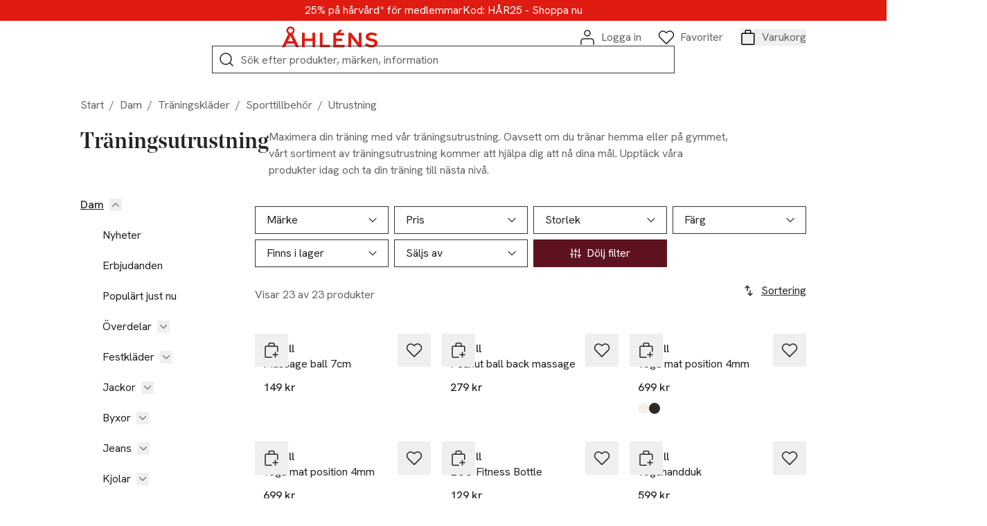

--- FILE ---
content_type: application/javascript; charset=UTF-8
request_url: https://www.ahlens.se/_next/static/chunks/5576-be07d09454f96ed2.js
body_size: 3322
content:
"use strict";(self.webpackChunk_N_E=self.webpackChunk_N_E||[]).push([[5576],{25428:(e,t,l)=>{l.d(t,{Z:()=>n});var a=l(14232),s=l(20178);let n=()=>{let[e,t]=(0,a.useState)(!1);return(0,a.useEffect)(()=>{s.A.isClient()&&"undefined"!=typeof ApplePaySession&&t(ApplePaySession.canMakePayments())},[]),e}},39933:(e,t,l)=>{l.d(t,{c:()=>s});var a=l(14232);let s=()=>{let[e,t]=(0,a.useState)(!1);return(0,a.useEffect)(()=>{if(window.google&&window.google.payments){let e=new google.payments.api.PaymentsClient({environment:"PRODUCTION"}),l={apiVersion:2,apiVersionMinor:0,allowedPaymentMethods:[{type:"CARD",parameters:{allowedAuthMethods:["PAN_ONLY","CRYPTOGRAM_3DS"],allowedCardNetworks:["MASTERCARD","VISA","AMEX"]}}]};(async()=>{t((await e.isReadyToPay(l)).result)})()}},[]),e}},65576:(e,t,l)=>{l.d(t,{A:()=>j});var a=l(37876),s=l(23529),n=l(5045);let i=e=>{let{links:t}=e,{t:l}=(0,n.c)();return(0,a.jsxs)("div",{className:"zero:max-sm:mb-4 sm:mb-5 lg:mb-6 text-label1 text-text overflow-x-auto whitespace-nowrap",children:[(0,a.jsx)(s.A,{className:"focus-visible:!outline-offset-0 text-[inherit]",href:"/",ariaLabel:l("text.start"),styleType:"none",children:l("text.start")}),t.map((e,l)=>{let n=l===t.length-1;return(0,a.jsxs)("span",{className:"text-[inherit]",children:[(0,a.jsx)("span",{className:"text-[inherit] px-3",children:"/"}),(0,a.jsx)(s.A,{className:"focus-visible:!outline-offset-0 text-[inherit]",href:e.href,ariaLabel:e.label,styleType:"none",disabled:n,children:e.label},l)]},l)})]})};var r=l(68901),o=l(87261),c=l(14232),m=l(91728),d=l(95849),x=l(70121),h=l(43827),g=l(23905);let u=e=>{let{title:t,secondaryTitle:l,description:s,primaryImage:i,additionalTopContent:r,secondaryImage:o,pageType:u}=e,{t:f}=(0,n.c)(),[p,j]=(0,c.useState)(!0),[b,v]=(0,c.useState)(!1),w=(0,c.createRef)(),y=f(p?"text.readmore":"text.readless");return(0,c.useEffect)(()=>{w.current&&w.current.clientHeight<w.current.scrollHeight&&v(!0)},[w]),t||i||o?(0,a.jsxs)("div",{className:" ".concat(!i&&!o&&!s?" gap-0":"gap-5 ","  ").concat(i?o?"mb-6":"md:flex mb-6":"lg:flex mb-6"," md:flex-row mt-4 items-start flex-wrap ").concat(!i&&!o&&s?"":"".concat(i?"md:flex":"")," ").concat(i&&!s?"items-center":""),children:[o?(0,a.jsx)("div",{className:"relative w-full mb-5 aspect-26/9",children:(0,a.jsx)(h.A,{priorityLoad:!0,image:o.image,alt:o.alt,aspectRatio:"26/9"})}):i&&!o?(0,a.jsx)(a.Fragment,{children:u===d.$I.BRAND?(0,a.jsx)("div",{className:"flex items-center justify-center relative sm:max-lg:w-full md:max-lg:w-[17.25rem] lg:w-[20.25rem]",children:(0,a.jsx)("div",{className:"aspect-square relative w-[50%]",children:(0,a.jsx)(h.A,{priorityLoad:!0,image:i.image,alt:i.alt,aspectRatio:"1/1",sizes:"(min-width: 1440px) 15vw, 25vw",scaleMode:"c",className:"object-contain"})})}):(0,a.jsx)("div",{className:"zero:max-lg:flex-1 lg:flex-[0_0_24%] zero:max-md:mb-6 relative aspect-2/1 ",children:(0,a.jsx)(h.A,{priorityLoad:!0,image:i.image,alt:i.alt,aspectRatio:"2/1",sizes:"(min-width: 1440px) 480px, (min-width: 768px) 50vw, 100vw"})})}):(0,a.jsxs)("div",{className:"zero:max-lg:flex-1 lg:flex-[0_0_24%]",children:[l&&(0,a.jsx)("h1",{className:"text-label1",children:l}),(0,a.jsxs)("div",{className:"flex items-center gap-4 mb-4",children:[(0,a.jsx)("h1",{className:"text-h3",children:t}),r]})]}),o&&!i&&(0,a.jsxs)("div",{className:"zero:max-lg:flex-1 md:flex-[0_0_24%]",children:[l&&(0,a.jsx)("h1",{className:"text-label1",children:l}),(0,a.jsx)("h1",{className:"mb-4 text-h3",children:t})]}),i&&o&&(0,a.jsx)("div",{className:"flex items-center md:justify-center sm:max-md:mb-5 relative zero:max-md:w-[15rem] md:max-lg:w-[18.25rem] lg:w-[20.25rem]",children:(0,a.jsx)("div",{className:"aspect-square relative w-[24%] md:w-[50%]",children:(0,a.jsx)(h.A,{image:i.image,alt:i.alt,aspectRatio:"1/1",sizes:"(min-width: 1440px) 15vw, 25vw",scaleMode:u===d.$I.BRAND?"c":void 0,className:u===d.$I.BRAND?"object-contain":void 0})})}),t||s?(0,a.jsxs)("div",{className:"flex-1  ".concat(u===d.$I.BRAND?"xl:ml-10":""," ").concat(o?"xl:max-w-[40.95rem] ":""," ").concat(b&&i&&!o?"my-auto md:flex-2":"".concat(u!==d.$I.BRAND&&"self-center")," "),children:[i&&(0,a.jsx)("h1",{className:"text-h3 ".concat(s?"mb-4":""),children:t}),s&&(0,a.jsxs)(a.Fragment,{children:[(0,a.jsx)("div",{ref:w,className:"mb-2 max-w-[668px] ".concat(p?"line-clamp-3 text-text":""," "),children:s.markdown&&s.text?(0,a.jsx)(g.A,{className:"text-text",markdown:s.text,bodyTextColor:"grey"}):(0,a.jsx)(a.Fragment,{children:s.element?s.element:(0,a.jsx)("span",{className:"text-text",children:s.text})})}),b&&(0,a.jsxs)(x.A,{onClick:()=>j(!p),styleType:"text",size:"m",children:[y,(0,a.jsx)(m.ZL,{"aria-hidden":"true",height:18,width:18,className:"inline ml-3 duration-150 ".concat(p?"":"rotate-180")})]})]})]}):null]}):null},f=()=>{let{t:e}=(0,n.c)(),[t,l]=(0,c.useState)(!1);return(0,c.useEffect)(()=>{let e=()=>{let{clientHeight:e,scrollTop:t}=document.documentElement;t>=2*e?l(!0):l(!1)};return document.addEventListener("scroll",e),()=>{document.addEventListener("scroll",e)}},[]),(0,a.jsx)(x.A,{className:"fixed bottom-6 right-6 -rotate-90 z-[15] duration-150 w-[48px] h-[48px] flex justify-center items-center ".concat(t?"opacity-1 scale-1":"pointer-events-none opacity-0 scale-0"),ariaLabel:e("text.scrolltotop"),styleType:"none",onClick:()=>window.scrollTo({top:0,behavior:"smooth"}),children:(0,a.jsx)(m.$2,{"aria-hidden":"true",className:"border border-solid border-white shadow-ahlens"})})};var p=l(65791);let j=e=>{let{global:t,pageTitle:l,secondaryPageTitle:s,pageDescription:c,primaryTopImage:m,additionTopContent:d,secondaryTopImage:x,children:h,breadcrumbs:g,pageType:j,showScrollToTop:b=!0,dropdownNavigation:v}=e,{t:w}=(0,n.c)();return(0,a.jsxs)("div",{className:"flex flex-col min-h-screen focus:outline-none",id:"page-wrapper",tabIndex:-1,"aria-label":w("text.pagewrapper"),children:[(0,a.jsx)(p.A,{label:w("text.skiptonavigation"),href:"#navigation",isTopLink:!0}),(0,a.jsx)(p.A,{label:w("text.skiptocontent"),href:"#main",isTopLink:!0}),(0,a.jsx)(p.A,{label:w("text.skiptofooter"),href:"#footer",isTopLink:!0}),(0,a.jsx)(o.A,{...t.header,menu:t.header.menu,infoBarLoggedIn:t.infoBarLoggedIn,infoBarLoggedOut:t.infoBarLoggedOut,previewTimestamp:t.previewTimestamp}),(0,a.jsxs)("main",{id:"main",tabIndex:-1,className:"mb-auto zero:max-md:p-4 md:max-lg:p-5 lg:p-6 lg:container",children:[g&&(0,a.jsx)(i,{links:g}),v&&(0,a.jsx)("div",{className:"lg:hidden my-6",children:v}),(0,a.jsx)(u,{title:l,additionalTopContent:d,secondaryTitle:s,description:c,primaryImage:m,secondaryImage:x,pageType:j}),h]}),(0,a.jsx)(r.default,{...t.footer}),b&&(0,a.jsx)(f,{})]})}},65791:(e,t,l)=>{l.d(t,{A:()=>i});var a=l(37876),s=l(14232),n=l(20178);let i=e=>{let{href:t,label:l,isTopLink:i}=e,r=(0,s.useCallback)(e=>{let l;e.preventDefault();let a=t.startsWith("#")?t.substring(1):t,s=n.A.isMobileOrTabletDevice(),i=new CustomEvent("openBurgerMenu");"navigation"===a?(l=document.getElementById(s?"mobile-navigation":"desktop-navigation"),s&&window.dispatchEvent(i)):l=document.getElementById(a),l&&(window.dispatchEvent(new CustomEvent("skipLinkActivated")),l.scrollIntoView({behavior:"smooth"}),l.focus(),l.setAttribute("tabindex","-1"))},[t]);return(0,a.jsx)("a",{id:"skip-link",href:t,onClick:r,className:"\nsr-only   \nfocus:ml-2  \nfocus:not-sr-only \nfocus:absolute \nfocus:z-max \nfocus:px-4  \nfocus:py-2\nfocus:text-black \nfocus:outline-none \nfocus:bg-white\nfocus:ring-2 \nfocus:ring-success\nfocus:transition-transform \nfocus:duration-300 \nfocus:ease-in-out\n  ".concat(i?"focus:mt-2":"focus:mt-6","\n"),children:l})}},68901:(e,t,l)=>{l.r(t),l.d(t,{default:()=>f});var a=l(37876),s=l(14232),n=l(91728),i=l(32559),r=l(94387),o=l(70121),c=l(43827),m=l(23905),d=l(23529),x=l(4120),h=l(5045),g=l(25428),u=l(39933);let f=e=>{let{logo:t,linkColumns:l,paymentLogos:f,socialMedia:p,memberInfoLoggedIn:j,memberInfoLoggedOut:b}=e,{isLoggedIn:v}=(0,x.u)(),w=(0,g.Z)(),y=(0,u.c)(),{t:N}=(0,h.c)(),[k,A]=(0,s.useState)(),z=v?j:b;return(0,a.jsx)("footer",{id:"footer",tabIndex:-1,className:"bg-beige-secondary zero:py-7 lg:py-9 zero:px-4 sm:px-5 lg:px-6",children:(0,a.jsxs)("div",{className:"lg:container",children:[(0,a.jsx)("div",{className:"flex justify-center mb-10",children:(0,a.jsx)(d.A,{href:"/",styleType:"none",children:(0,a.jsx)(c.A,{image:t,width:106,height:24,alt:N("text.gotostartpage")})})}),(0,a.jsxs)("div",{className:"flex justify-between zero:max-lg:flex-col lg:gap-5",children:[l&&l.map((e,t)=>{let{headline:l,links:s}=e;return(0,a.jsxs)("div",{className:"lg:flex-[1_1_17.25%]",children:[(0,a.jsxs)(o.A,{className:"lg:hidden zero:max-lg:text-label1 lg:text-label1-bold text-left w-full flex justify-between items-center zero:max-lg:p-5 zero:max-lg:border-t zero:max-lg:border-solid zero:max-lg:border-dark-border lg:pointer-events-none ".concat(0===t?"zero:max-lg:border-t":""," ").concat(k===t?"zero:max-lg:text-label1-bold":""),onClick:()=>(e=>A(t=>e!==t?e:void 0))(t),"aria-expanded":k===t,"aria-controls":"footer-link-foldout-".concat(t),styleType:"none",children:[l,(0,a.jsx)(n.ZL,{"aria-hidden":"true",className:"lg:hidden duration-150 ".concat(k===t?"rotate-180":"")})]}),(0,a.jsx)("h3",{className:"hidden lg:flex zero:max-lg:text-label1 lg:text-label1-bold",children:l}),(0,a.jsx)("ul",{role:"list",id:"footer-link-foldout-".concat(t),className:"list-none flex flex-col lg:mt-5 zero:max-lg:px-5 zero:max-lg:pb-6 ".concat(k!==t?"zero:max-lg:hidden":""),children:s.map((e,t)=>{let{label:l,url:s}=e;return(0,a.jsx)("li",{className:"mt-4 first:mt-0",children:(0,a.jsx)(d.A,{className:"inline-flex text-body2 underline underline-offset-[6px] lg:self-start lg:no-underline lg:hover:underline",href:s,ariaLabel:l,styleType:"none",target:r.A.setLinkTarget(s),onClick:()=>{"/registrera"===s?i.A.trackDynamicEvent({event:"sign_up_click",button_placement:"footer"}):i.A.trackDynamicEvent({event:"footer_button_click",footer_button_name:l})},children:l})},"footer-link-".concat(t))})})]},"footer-link-container-".concat(t))}),(0,a.jsxs)("div",{className:"zero:max-lg:order-first zero:max-lg:self-center zero:max-lg:w-full lg:flex-[1_1_31%]",children:[(0,a.jsx)("h3",{className:"text-h4 zero:max-lg:text-center",children:z.headline}),(0,a.jsx)("div",{className:"mt-5 mb-4 zero:max-lg:max-w-[550px] zero:max-lg:mx-auto list-disc",children:(0,a.jsx)(m.A,{markdown:z.text})}),(0,a.jsx)(d.A,{className:"w-full lg:mb-8 zero:max-lg:mb-9 zero:max-lg:max-w-[550px] zero:max-lg:mx-auto",href:z.link.url,ariaLabel:z.link.label,styleType:"button",size:"s",onClick:()=>{v||i.A.trackDynamicEvent({event:"sign_up_click",button_placement:"footer"})},children:z.link.label}),(null==p?void 0:p.links)&&p.links.length>0&&(0,a.jsxs)("div",{className:"zero:max-lg:hidden",children:[(0,a.jsx)("h3",{className:"text-title2-bold mb-5",children:p.headline}),(0,a.jsx)("ul",{role:"list",className:"list-none flex gap-7",children:p.links.map((e,t)=>(0,a.jsx)("li",{children:(0,a.jsx)(d.A,{href:e.url,styleType:"none",target:"_blank",removeExternalIcon:!0,children:(0,a.jsx)(c.A,{image:e.image,width:24,height:24,alt:e.alt})})},t))})]})]})]}),(null==p?void 0:p.links)&&p.links.length>0&&(0,a.jsxs)("div",{className:"lg:hidden",children:[(0,a.jsx)("h3",{className:"text-title2-bold mb-5 text-center mt-9",children:p.headline}),(0,a.jsx)("ul",{role:"list",className:"list-none flex zero:max-lg:justify-center gap-6",children:p.links.map((e,t)=>(0,a.jsx)("li",{children:(0,a.jsx)(d.A,{href:e.url,ariaLabel:e.image.name,styleType:"none",target:"_blank",removeExternalIcon:!0,children:(0,a.jsx)(c.A,{image:e.image,width:24,height:24,alt:e.alt})})},t))})]}),f&&f.length>0&&(0,a.jsxs)(a.Fragment,{children:[(0,a.jsx)("h3",{className:"sr-only",children:N("text.paywith")}),(0,a.jsxs)("ul",{role:"list",className:" justify-center  mt-10 list-none flex items-center gap-6",children:[w&&(0,a.jsx)("li",{children:(0,a.jsx)(n.al,{"aria-label":"Apple Pay",height:24})}),y&&(0,a.jsx)("li",{children:(0,a.jsx)(n.dq,{"aria-label":"Google Pay",height:24})}),f.map((e,t)=>(0,a.jsx)("li",{children:(0,a.jsx)(c.A,{image:e.image,width:43,height:24,alt:e.alt})},t))]})]})]})})}}}]);
//# 

--- FILE ---
content_type: application/javascript; charset=UTF-8
request_url: https://www.ahlens.se/_next/static/chunks/6876-08e91d9ab3a8ea3e.js
body_size: 5226
content:
(self.webpackChunk_N_E=self.webpackChunk_N_E||[]).push([[6876],{14344:(e,a,t)=>{"use strict";t.d(a,{h:()=>l});var r=t(14232),n=t(89099),i=t(68663);let l=()=>{let e=(0,n.useRouter)(),a=(0,r.useMemo)(()=>i.A.extractFacetsFromQuery(e.query),[e.query]);return{query:a,setApptusQueryParameter:(0,r.useCallback)(async(a,t)=>{let r=new URLSearchParams(window.location.search);i.A.isSortOption(t)?r.set("sort",t.id):i.A.isTextFacetValue(t)?(r.delete(a),t.forEach(e=>r.append(a,e))):i.A.isBooleanFacetValue(t)?(r.delete(a),r.set(a,"".concat(t))):i.A.isRangeFacetValue(t)&&(r.delete("".concat(a,".min")),r.delete("".concat(a,".max")),t.min&&r.set("".concat(a,".min"),"".concat(t.min)),t.max&&r.set("".concat(a,".max"),"".concat(t.max)));let n=r.toString(),l="".concat(window.location.pathname).concat(n?"?".concat(n):"");await e.push(l,void 0,{shallow:!0})},[e]),clearApptusQueryParameter:(0,r.useCallback)(async a=>{let t=new URLSearchParams(window.location.search),r=window.location.pathname;if(a){i.A.isSort(a)?t.delete("sort"):i.A.isRangeFacet(a)?(t.delete("".concat(a.id,".min")),t.delete("".concat(a.id,".max"))):t.delete(a.id);let e=t.toString();r="".concat(r).concat(e?"?".concat(e):"")}else if("/sok"===r){let e=new URLSearchParams;t.forEach((a,t)=>{["q","origin"].includes(t)&&!e.has(t)&&e.append(t,a)});let a=e.toString();r="".concat(r).concat(a?"?".concat(a):"")}await e.push(r,void 0,{shallow:!0})},[e])}}},16876:(e,a,t)=>{"use strict";t.d(a,{WU:()=>y,KF:()=>v,mE:()=>g,ps:()=>O,ET:()=>P,cq:()=>C,nY:()=>k});var r=t(40097),n=t(13478),i=t(61482),l=class extends n.${constructor(e,a){super(e,a)}bindMethods(){super.bindMethods(),this.fetchNextPage=this.fetchNextPage.bind(this),this.fetchPreviousPage=this.fetchPreviousPage.bind(this)}setOptions(e){super.setOptions({...e,behavior:(0,i.PL)()})}getOptimisticResult(e){return e.behavior=(0,i.PL)(),super.getOptimisticResult(e)}fetchNextPage(e){return this.fetch({...e,meta:{fetchMore:{direction:"forward"}}})}fetchPreviousPage(e){return this.fetch({...e,meta:{fetchMore:{direction:"backward"}}})}createResult(e,a){let{state:t}=e,r=super.createResult(e,a),{isFetching:n,isRefetching:l,isError:o,isRefetchError:d}=r,s=t.fetchMeta?.fetchMore?.direction,c=o&&"forward"===s,p=n&&"forward"===s,u=o&&"backward"===s,h=n&&"backward"===s;return{...r,fetchNextPage:this.fetchNextPage,fetchPreviousPage:this.fetchPreviousPage,hasNextPage:(0,i.rB)(a,t.data),hasPreviousPage:(0,i.RQ)(a,t.data),isFetchNextPageError:c,isFetchingNextPage:p,isFetchPreviousPageError:u,isFetchingPreviousPage:h,isRefetchError:d&&!c&&!u,isRefetching:l&&!p&&!h}}},o=t(23836),d=t(74359),s=t(89099),c=t(80538);let p={type:"PRODUCT",count:0,label:"All",path:"/",selected:!1,expandable:!1,children:[{type:"PRODUCT",count:0,label:"M\xe4rken",path:"/varumarken",selected:!1,expandable:!1,children:[{type:"PRODUCT",count:0,label:"DIOR",path:"/varumarken/dior",selected:!1,expandable:!1,children:[{type:"PRODUCT",count:0,label:"Doft Dam",path:"/varumarken/dior/doft-dam",selected:!1,expandable:!1,children:[{type:"PRODUCT",count:0,label:"JOY by Dior",path:"/varumarken/dior/doft-dam/joy-by-dior",selected:!1,expandable:!1,children:[]},{type:"PRODUCT",count:0,label:"J'Adore",path:"/varumarken/dior/doft-dam/jadore",selected:!1,expandable:!1,children:[]},{type:"PRODUCT",count:0,label:"Miss Dior",path:"/varumarken/dior/doft-dam/miss-dior",selected:!1,expandable:!1,children:[]},{type:"PRODUCT",count:0,label:"Poison",path:"/varumarken/dior/doft-dam/poison",selected:!1,expandable:!1,children:[]}]},{type:"PRODUCT",count:0,label:"Doft Herr",path:"/varumarken/dior/doft-herr",selected:!1,expandable:!1,children:[{type:"PRODUCT",count:0,label:"Sauvage",path:"/varumarken/dior/doft-herr/sauvage",selected:!1,expandable:!1,children:[]},{type:"PRODUCT",count:0,label:"Dior Homme",path:"/varumarken/dior/doft-herr/dior-homme",selected:!1,expandable:!1,children:[]},{type:"PRODUCT",count:0,label:"Fahrenheit",path:"/varumarken/dior/doft-herr/fahrenheit",selected:!1,expandable:!1,children:[]},{type:"PRODUCT",count:0,label:"Eau Sauvage",path:"/varumarken/dior/doft-herr/eau-sauvage",selected:!1,expandable:!1,children:[]}]},{type:"PRODUCT",count:0,label:"Hudv\xe5rd",path:"/varumarken/dior/hudvard",selected:!1,expandable:!1,children:[{type:"PRODUCT",count:0,label:"Ansiktsv\xe5rd",path:"/varumarken/dior/hudvard/ansikte",selected:!1,expandable:!1,children:[{type:"PRODUCT",count:0,label:"Ansiktsmask & Peeling",path:"/varumarken/dior/hudvard/ansikte/ansiktsmask-peeling",selected:!1,expandable:!1,children:[]},{type:"PRODUCT",count:0,label:"Ansiktsvatten & Facemist",path:"/varumarken/dior/hudvard/ansikte/ansiktsvatten-facemist",selected:!1,expandable:!1,children:[]},{type:"PRODUCT",count:0,label:"Dagcreme",path:"/varumarken/dior/hudvard/ansikte/dagcreme",selected:!1,expandable:!1,children:[]},{type:"PRODUCT",count:0,label:"L\xe4ppv\xe5rd",path:"/varumarken/dior/hudvard/ansikte/lappvard",selected:!1,expandable:!1,children:[]},{type:"PRODUCT",count:0,label:"Makeupremover",path:"/varumarken/dior/hudvard/ansikte/makeupremover",selected:!1,expandable:!1,children:[]},{type:"PRODUCT",count:0,label:"\xd6goncreme",path:"/varumarken/dior/hudvard/ansikte/ogoncreme",selected:!1,expandable:!1,children:[]},{type:"PRODUCT",count:0,label:"Presentaskar & Set",path:"/varumarken/dior/hudvard/ansikte/presentaskar-set",selected:!1,expandable:!1,children:[]},{type:"PRODUCT",count:0,label:"Reng\xf6ring",path:"/varumarken/dior/hudvard/ansikte/rengoring",selected:!1,expandable:!1,children:[]},{type:"PRODUCT",count:0,label:"Serum & Specialbehandling",path:"/varumarken/dior/hudvard/ansikte/serum-specialbehandling",selected:!1,expandable:!1,children:[]},{type:"PRODUCT",count:0,label:"Tillbeh\xf6r",path:"/varumarken/dior/hudvard/ansikte/tillbehor",selected:!1,expandable:!1,children:[]}]},{type:"PRODUCT",count:0,label:"Kropp",path:"/varumarken/dior/hudvard/kropp",selected:!1,expandable:!1,children:[{type:"PRODUCT",count:0,label:"Bad & Dusch",path:"/varumarken/dior/hudvard/kropp/bad-dusch",selected:!1,expandable:!1,children:[]},{type:"PRODUCT",count:0,label:"Bodylotion & Kroppsoljor",path:"/varumarken/dior/hudvard/kropp/bodylotion-kroppsoljor",selected:!1,expandable:!1,children:[]},{type:"PRODUCT",count:0,label:"Handv\xe5rd",path:"/varumarken/dior/hudvard/kropp/hand",selected:!1,expandable:!1,children:[]},{type:"PRODUCT",count:0,label:"Presentaskar & Set",path:"/varumarken/dior/hudvard/kropp/presentaskar-set",selected:!1,expandable:!1,children:[]}]},{type:"PRODUCT",count:0,label:"Sol",path:"/varumarken/dior/hudvard/sol",selected:!1,expandable:!1,children:[{type:"PRODUCT",count:0,label:"Brun utan sol",path:"/varumarken/dior/hudvard/sol/brun-utan-sol",selected:!1,expandable:!1,children:[]},{type:"PRODUCT",count:0,label:"Solskydd & Solv\xe5rd",path:"/varumarken/dior/hudvard/sol/solskydd-solvard",selected:!1,expandable:!1,children:[]}]}]},{type:"PRODUCT",count:0,label:"Makeup",path:"/varumarken/dior/makeup",selected:!1,expandable:!1,children:[{type:"PRODUCT",count:0,label:"Ansikte",path:"/varumarken/dior/makeup/ansikte",selected:!1,expandable:!1,children:[{type:"PRODUCT",count:0,label:"Concealer",path:"/varumarken/dior/makeup/ansikte/concealer",selected:!1,expandable:!1,children:[]},{type:"PRODUCT",count:0,label:"Foundation",path:"/varumarken/dior/makeup/ansikte/foundation",selected:!1,expandable:!1,children:[]},{type:"PRODUCT",count:0,label:"Highlighter",path:"/varumarken/dior/makeup/ansikte/highlighter",selected:!1,expandable:!1,children:[]},{type:"PRODUCT",count:0,label:"Primer",path:"/varumarken/dior/makeup/ansikte/primer",selected:!1,expandable:!1,children:[]},{type:"PRODUCT",count:0,label:"Puder",path:"/varumarken/dior/makeup/ansikte/puder",selected:!1,expandable:!1,children:[]},{type:"PRODUCT",count:0,label:"Rouge & Solpuder",path:"/varumarken/dior/makeup/ansikte/rouge-solpuder",selected:!1,expandable:!1,children:[]}]},{type:"PRODUCT",count:0,label:"L\xe4ppar",path:"/varumarken/dior/makeup/lappar",selected:!1,expandable:!1,children:[{type:"PRODUCT",count:0,label:"L\xe4ppennor",path:"/varumarken/dior/makeup/lappar/lappennor",selected:!1,expandable:!1,children:[]},{type:"PRODUCT",count:0,label:"L\xe4ppglans",path:"/varumarken/dior/makeup/lappar/lappglans",selected:!1,expandable:!1,children:[]},{type:"PRODUCT",count:0,label:"L\xe4ppstift",path:"/varumarken/dior/makeup/lappar/lappstift",selected:!1,expandable:!1,children:[]}]},{type:"PRODUCT",count:0,label:"Naglar",path:"/varumarken/dior/makeup/naglar",selected:!1,expandable:!1,children:[{type:"PRODUCT",count:0,label:"Nagellack",path:"/varumarken/dior/makeup/naglar/nagellack",selected:!1,expandable:!1,children:[]},{type:"PRODUCT",count:0,label:"Nageltillbeh\xf6r",path:"/varumarken/dior/makeup/naglar/tillbehor",selected:!1,expandable:!1,children:[]}]},{type:"PRODUCT",count:0,label:"\xd6gon",path:"/varumarken/dior/makeup/ogon",selected:!1,expandable:!1,children:[{type:"PRODUCT",count:0,label:"Eyeliner & \xd6gonpennor",path:"/varumarken/dior/makeup/ogon/eyeliner-ogonpennor",selected:!1,expandable:!1,children:[]},{type:"PRODUCT",count:0,label:"Mascara",path:"/varumarken/dior/makeup/ogon/mascara",selected:!1,expandable:!1,children:[]},{type:"PRODUCT",count:0,label:"\xd6gonbryn",path:"/varumarken/dior/makeup/ogon/ogonbryn",selected:!1,expandable:!1,children:[]},{type:"PRODUCT",count:0,label:"\xd6gonskuggor",path:"/varumarken/dior/makeup/ogon/ogonskuggor",selected:!1,expandable:!1,children:[]}]},{type:"PRODUCT",count:0,label:"Penslar & Svampar",path:"/varumarken/dior/makeup/penslar-svampar",selected:!1,expandable:!1,children:[]},{type:"PRODUCT",count:0,label:"Presentaskar & Set",path:"/varumarken/dior/makeup/presentaskar-set",selected:!1,expandable:!1,children:[]}]}]}]}]};var u=t(68663),h=t(14344),m=function(e){return e.AUTOCOMPLETE="Autocomplete",e.LANDING_PAGE="LandingPage",e.NAVIGATION="Navigation",e.SEARCH="Search",e.RECOMMENDATION_LIST="RecommendationList",e}(m||{}),v=function(e){return e.YOU_MIGHT_ALSO_LIKE="pdp--2",e.SIMILAR_PRODUCTS="pdp--3",e.SERIES="pdp--series",e}(v||{}),y=function(e){return e.STATIC_PAGES="static",e.BRAND_PAGES="brand",e.CATEGORY_PAGES="category",e}({});let g=(e,a)=>(0,r.n)({mutationKey:["Autocomplete",e,a],mutationFn:async()=>await c.g.query.autocomplete(e,a)}),b=async function(e,a,t){var r,n;let i=arguments.length>3&&void 0!==arguments[3]?arguments[3]:0,l=arguments.length>4&&void 0!==arguments[4]?arguments[4]:0,o=e=>(null!=e?e:"").trim().toLowerCase().replace(/\s+/g," "),d=await c.g.query.searchPage({q:e.q,limit:u.A.fetchLimit,skip:i*u.A.fetchLimit,sort:(null==e?void 0:e.sort)||"RELEVANCE",facets:{...null==e?void 0:e.facets},selectedCategory:t&&t,stores:a.map(e=>e.storeId).join("|"),channels:"ONLINE",notify:(null!=(n=e.q)?n:"").trim().length>1,presentCustom:["variant.historical_price","variant.regular_price","bread_crumbs","color_description","is_ahlens_exclusive","use_swatch_options"],origin:e.origin},{contentLists:[{id:"category",contentFilter:{type:"category"}},{id:"brand",contentFilter:{type:"brand"}},{id:"static",contentFilter:{type:"static"}}],navigation:{include:!0},primaryList:{include:!0}}),s=null==(r=d.autoCorrect)?void 0:r.q,p=o(e.q),h=o(s);return s&&h!==p&&l+1<3&&(d=await b({...e,q:s,origin:"DID_YOU_MEAN"},a,t,i,l+1)),d},k=e=>{var a,t,r,n,i,d,c;let{query:p}=(0,h.h)(),m=(0,s.useRouter)(),{data:v,...y}=(c={queryKey:["Search",e,p,m.query.selectedCategory],queryFn:async a=>{let{pageParam:t=0}=a,r=m.query.selectedCategory;return await b(p,e,r,t)},initialPageParam:0,getNextPageParam:(e,a)=>e.primaryList&&e.primaryList.totalHits>a.length*u.A.fetchLimit?a.length:void 0,staleTime:3e5,placeholderData:e=>e},(0,o.t)(c,l,void 0)),g=null==v||null==(a=v.pages)?void 0:a.flatMap(e=>e.primaryList&&Array.isArray(e.primaryList.productGroups)?e.primaryList.productGroups:[]),k=null==v?void 0:v.pages[(null==v?void 0:v.pages.length)-1],R=null!=(i=null==k||null==(t=k.primaryList)?void 0:t.totalHits)?i:0,P=u.A.getRelevantSearchNavigation(null==k?void 0:k.navigation),f=null==k||null==(r=k.primaryList)?void 0:r.facets,C=null==k||null==(n=k.primaryList)?void 0:n.sort,O=null==k?void 0:k.contentLists,x=p.q!==(null==k?void 0:k.q)?null==k?void 0:k.q:void 0;return{searchWord:null!=(d=p.q)?d:null==k?void 0:k.q,data:g,navigation:P,totalHits:R,facets:f,sort:C,contentList:O,autoCorrect:x,...y}},R=async function(e,a,t,r,n){let i=arguments.length>5&&void 0!==arguments[5]?arguments[5]:0,l=!(arguments.length>6)||void 0===arguments[6]||arguments[6],o=arguments.length>7&&void 0!==arguments[7]&&arguments[7],d=!(arguments.length>8)||void 0===arguments[8]||arguments[8],s=!(arguments.length>9)||void 0===arguments[9]||arguments[9],h=arguments.length>10?arguments[10]:void 0,m=arguments.length>11?arguments[11]:void 0,v=u.A.mergeFacetsWithQuery(n,t),y=await c.g.query.landingPage({pageReference:e,limit:null!=m?m:o?600:u.A.fetchLimit,skip:o?0:i*u.A.fetchLimit,sort:v.sort||"RELEVANCE",facets:{...v.facets},stores:a.map(e=>e.storeId).join("|"),notify:l,channels:"ONLINE",presentCustom:["variant.historical_price","variant.regular_price","bread_crumbs","color_description","is_ahlens_exclusive","use_swatch_options"]},{navigation:{include:d},primaryList:{include:s,...r&&{productRules:r}},recommendationLists:h}),g=u.A.trimLandingPageResponse(y,t);return g.navigation=e.toLowerCase().startsWith("/varumarken/dior")?{breadcrumbs:(e=>{let a=[],t=[],r=e=>{t.push({label:e.label,path:e.path}),a.push({node:e,index:0})},n=()=>{t.pop(),a.pop()};for(r(p);a.length>0;){let i=a[a.length-1],l=i.node;if(l.path===e)return t.map(e=>({label:e.label,path:e.path}));if(i.index<l.children.length){let e=l.children[i.index];i.index+=1,e&&"label"in e&&"path"in e&&r(e)}else n()}return[]})(e),tree:p}:g.navigation,g},P=function(e,a,t,r){var n,i,d,s,c,p;let m=arguments.length>4&&void 0!==arguments[4]&&arguments[4],v=!(arguments.length>5)||void 0===arguments[5]||arguments[5],y=!(arguments.length>6)||void 0===arguments[6]||arguments[6],g=!(arguments.length>7)||void 0===arguments[7]||arguments[7],b=arguments.length>8?arguments[8]:void 0,k=arguments.length>9?arguments[9]:void 0,{query:P}=(0,h.h)(),{data:f,...C}=(p={queryKey:["LandingPage",e,a,t,r,P,b],queryFn:async n=>{let{pageParam:i=0}=n;return await R(e,a,t,r,P,i,!0,m,y,g,b,k)},initialPageParam:0,getNextPageParam:(e,a)=>e.primaryList&&!m&&e.primaryList.totalHits>a.length*u.A.fetchLimit?a.length:void 0,staleTime:1/0,placeholderData:e=>e,enabled:v},(0,o.t)(p,l,void 0)),O=null==f||null==(n=f.pages)?void 0:n.flatMap(e=>e.primaryList&&Array.isArray(e.primaryList.productGroups)?e.primaryList.productGroups:[]),x=null==f?void 0:f.pages[(null==f?void 0:f.pages.length)-1],T=null==x?void 0:x.navigation,A=null==x||null==(i=x.primaryList)?void 0:i.totalHits,D=null==x||null==(d=x.primaryList)?void 0:d.facets,U=null==x||null==(s=x.primaryList)?void 0:s.sort,L=b?null==f||null==(c=f.pages[0])?void 0:c.recommendationLists.find(e=>b.some(a=>a.id===e.id)):void 0;return{data:O,navigation:T,totalHits:A,facets:D,sort:U,recommendationListProducts:null==L?void 0:L.productGroups,...C}},f=async e=>(null==e?void 0:e.toLowerCase().startsWith("/varumarken/dior"))?{tree:p}:await c.g.query.navigationTree(),C=e=>(0,d.I)({queryKey:["Navigation",e],queryFn:async()=>await f(e),staleTime:1/0}),O=(e,a)=>{var t;return(null==(t=(0,d.I)({queryKey:["RecommendationList",e,a],queryFn:async()=>await c.g.query.productPage({productKey:e,channels:"ONLINE",presentCustom:["variant.historical_price","variant.regular_price","bread_crumbs","color_description"]},{productGroup:{include:!1},recommendationLists:[{id:"pdp--series",limit:12,algorithm:"MORE_FROM_SERIES",visualization:"CAROUSEL",params:{productKey:e}},{id:"pdp--2",algorithm:"UPSELL",limit:12,visualization:"CAROUSEL",params:{productKey:e}},{id:"pdp--3",limit:12,algorithm:"ALTERNATIVES",visualization:"CAROUSEL",params:{productKey:e}}]})}).data)?void 0:t.recommendationLists)||a}},48041:e=>{!function(){"use strict";var a={815:function(e){e.exports=function(e,t,r,n){t=t||"&",r=r||"=";var i={};if("string"!=typeof e||0===e.length)return i;var l=/\+/g;e=e.split(t);var o=1e3;n&&"number"==typeof n.maxKeys&&(o=n.maxKeys);var d=e.length;o>0&&d>o&&(d=o);for(var s=0;s<d;++s){var c,p,u,h,m=e[s].replace(l,"%20"),v=m.indexOf(r);(v>=0?(c=m.substr(0,v),p=m.substr(v+1)):(c=m,p=""),u=decodeURIComponent(c),h=decodeURIComponent(p),Object.prototype.hasOwnProperty.call(i,u))?a(i[u])?i[u].push(h):i[u]=[i[u],h]:i[u]=h}return i};var a=Array.isArray||function(e){return"[object Array]"===Object.prototype.toString.call(e)}},577:function(e){var a=function(e){switch(typeof e){case"string":return e;case"boolean":return e?"true":"false";case"number":return isFinite(e)?e:"";default:return""}};e.exports=function(e,i,l,o){return(i=i||"&",l=l||"=",null===e&&(e=void 0),"object"==typeof e)?r(n(e),function(n){var o=encodeURIComponent(a(n))+l;return t(e[n])?r(e[n],function(e){return o+encodeURIComponent(a(e))}).join(i):o+encodeURIComponent(a(e[n]))}).join(i):o?encodeURIComponent(a(o))+l+encodeURIComponent(a(e)):""};var t=Array.isArray||function(e){return"[object Array]"===Object.prototype.toString.call(e)};function r(e,a){if(e.map)return e.map(a);for(var t=[],r=0;r<e.length;r++)t.push(a(e[r],r));return t}var n=Object.keys||function(e){var a=[];for(var t in e)Object.prototype.hasOwnProperty.call(e,t)&&a.push(t);return a}}},t={};function r(e){var n=t[e];if(void 0!==n)return n.exports;var i=t[e]={exports:{}},l=!0;try{a[e](i,i.exports,r),l=!1}finally{l&&delete t[e]}return i.exports}r.ab="//";var n={};n.decode=n.parse=r(815),n.encode=n.stringify=r(577),e.exports=n}()},68663:(e,a,t)=>{"use strict";t.d(a,{A:()=>l});var r=t(48041),n=t(20178);class i{}i._invalidQueryKeys=["q","selectedcategory","sort","slug","vse","hub","id","realtime","mc-name","utm_","clid","wbraid","gbraid","clkid","epi","psafe_param","gad_source","sortingattribute","redirect","abtasty_editor","no_php","abtasty_qa_assistant","abtasty_qa_assistant_campaign_id"],i._searchOrigins=["ORGANIC","DID_YOU_MEAN","UNDO_AUTO_CORRECT","PHRASE_SUGGEST","RELATED_SEARCHES","RECENT_SEARCH"],i._excludedNavigationNodes={SEARCH_PAGE:["/rea","/varumarken","/sankt-pris"],LANDING_PAGE:[]},i.fetchLimit=48,i.isSort=e=>"object"==typeof e&&"options"in e,i.isRangeFacet=e=>"RANGE"===e.type,i.isColorFacet=e=>"COLOR"===e.type,i.isSizeFacet=e=>"SIZE"===e.type,i.isTextFacet=e=>"TEXT"===e.type,i.isCheckboxFacet=e=>"type"in e&&"CHECKBOX"===e.type,i.isSortOption=e=>"object"==typeof e&&"id"in e&&("RELEVANCE"===e.id||"NEWEST_FIRST"===e.id||"PRICE_ASCENDING"===e.id||"PRICE_DESCENDING"===e.id||"DISCOUNT"===e.id||"RATING"===e.id||"NAME"===e.id),i.isRangeFacetValue=e=>"object"==typeof e&&("min"in e||"max"in e),i.isColorFacetValue=e=>"color"in e,i.isTextFacetValue=e=>Array.isArray(e),i.isBooleanFacetValue=e=>"boolean"==typeof e,i.isRootNavigationNode=e=>"/"===e,i.getRelevantSearchNavigation=e=>e?{...e,tree:{...e.tree,children:e.tree.children.filter(e=>!i._excludedNavigationNodes.SEARCH_PAGE.includes(null==e?void 0:e.path)&&e.count>0)}}:void 0,i.extractFacetsFromQuery=e=>{n.A.isClient()&&(e=(0,r.parse)(new URLSearchParams(window.location.search).toString()));let a=Array.isArray(e.q)?e.q[0]:e.q,t=Array.isArray(e.sort)?e.sort[0]:e.sort,l=Array.isArray(e.origin)?e.origin[0]:e.origin;return"string"!=typeof l||i._searchOrigins.includes(l)||(l=void 0),{q:a,sort:t,facets:Object.entries(e).reduce((e,a)=>{let[t,r]=a,n=t.toLowerCase();return"origin"===n||r&&!i._invalidQueryKeys.some(e=>n.startsWith(e)||n.endsWith(e))&&(e[t]=Array.isArray(r)?r:[r]),e},{}),origin:l}},i.mergeFacetsWithQuery=(e,a)=>(e||(e={}),a&&(e.facets?e.facets=Object.entries(a).reduce((e,a)=>{let[t,r]=a,n=r.filter(a=>!e[t]||!e[t].includes(a));return n.length>0&&(e[t]=[...e[t]||[],...n]),e},e.facets):e.facets=a),e),i.trimLandingPageResponse=(e,a)=>{if(!e.primaryList||!a)return e;let t=e.primaryList.facets.reduce((e,t)=>(i.isTextFacet(t)||i.isColorFacet(t)&&a[t.id]?(t.values=t.values.filter(e=>{var r;let n=!(null==(r=a[t.id])?void 0:r.includes(e.id));return!n&&e.selected&&(t.selectedCount-=1),n}),t.values.length>0&&e.push(t)):e.push(t),e),[]);return{...e,primaryList:{...e.primaryList,facets:t}}},i.extractTextFacetValues=function(e){let a=arguments.length>1&&void 0!==arguments[1]&&arguments[1],t=[];return t=i.isSizeFacet(e)?e.sizeTypes.flatMap(e=>e.formats).flatMap(e=>e.values):e.values,a?t.filter(e=>e.selected):t};let l=i}}]);
//# 

--- FILE ---
content_type: application/javascript; charset=UTF-8
request_url: https://www.ahlens.se/_next/static/4a76f10fb9c3071d999de7ff089b87fd86ec7ea2/_buildManifest.js
body_size: 1024
content:
self.__BUILD_MANIFEST=function(a,s,e,t,i,c,n,d,r,u,k,o,b,l,g,m,h,f,p){return{__rewrites:{afterFiles:[],beforeFiles:[],fallback:[]},__routerFilterStatic:{numItems:0,errorRate:1e-4,numBits:0,numHashes:null,bitArray:[]},__routerFilterDynamic:{numItems:r,errorRate:1e-4,numBits:r,numHashes:null,bitArray:[]},"/":[i,a,s,e,t,"static/chunks/pages/index-953c0763ae897931.js"],"/404":[i,a,s,e,t,"static/chunks/pages/404-6eb63ce0339369bf.js"],"/_error":[i,a,s,e,t,"static/chunks/pages/_error-3ff1cc905bb8054b.js"],"/ansokan-avvisad":[i,a,s,e,t,"static/chunks/pages/ansokan-avvisad-9d84e09bd776f434.js"],"/ansokan-godkand":[i,a,s,e,t,"static/chunks/pages/ansokan-godkand-4717b981244fce5f.js"],"/bildbank":[i,a,s,e,t,m,"static/chunks/pages/bildbank-ad7d9f05234685e2.js"],"/bildbank/[...slug]":[a,s,e,t,m,"static/chunks/pages/bildbank/[...slug]-52fac857c06de5e6.js"],"/bli-medlem":[a,s,e,t,"static/chunks/pages/bli-medlem-1cd6fde5f8af0820.js"],"/favoriter":[i,n,a,s,e,t,d,u,o,"static/chunks/pages/favoriter-4a98b4554e8f4dc6.js"],"/favoriter/dela":[i,n,a,s,e,t,d,u,o,"static/chunks/pages/favoriter/dela-091a52f221728d3a.js"],"/kassa":[n,"static/chunks/6658-1e0c54a72c269ba7.js",d,k,b,"static/chunks/pages/kassa-7f852d2e9ce0a660.js"],"/kassa/bekraftelse":[a,s,e,t,h,"static/chunks/pages/kassa/bekraftelse-0b5dc11800390edd.js"],"/kassa/callback":["static/chunks/pages/kassa/callback-cc4efc6e683cd4ad.js"],"/kategori-index":[a,s,e,t,c,"static/chunks/pages/kategori-index-d4f7de4ec91f986e.js"],"/kategori-index/[...slug]":[a,s,e,t,c,"static/chunks/pages/kategori-index/[...slug]-20135a5c02115125.js"],"/lediga-jobb":[a,s,e,t,"static/chunks/pages/lediga-jobb-d94cef1f5bcac066.js"],"/logga-in":[a,s,e,t,"static/chunks/pages/logga-in-c17f2ddcdf5d1810.js"],"/mina-sidor":[n,a,s,e,t,d,c,k,b,f,"static/chunks/pages/mina-sidor-e5ba5039de8ed3b7.js"],"/mina-sidor/mina-erbjudanden":[n,a,s,e,t,d,c,k,b,"static/chunks/pages/mina-sidor/mina-erbjudanden-21f05cb217530061.js"],"/mina-sidor/mina-installningar":[a,s,e,t,c,"static/chunks/pages/mina-sidor/mina-installningar-bf7c0120f4a83699.js"],"/mina-sidor/mina-kop":[a,s,e,t,c,"static/chunks/pages/mina-sidor/mina-kop-7c9c361b280a5efb.js"],"/mina-sidor/mina-kop/[slug]":[a,s,e,t,c,h,"static/chunks/pages/mina-sidor/mina-kop/[slug]-d49e27a3d33096e0.js"],"/mina-sidor/mitt-ahlens-mastercard":[a,s,e,t,c,"static/chunks/pages/mina-sidor/mitt-ahlens-mastercard-c699fb550d5d935d.js"],"/mina-sidor/mitt-medlemskap":[a,s,e,t,c,f,"static/chunks/pages/mina-sidor/mitt-medlemskap-03cb6899d9970604.js"],"/nytt-losenord/[userId]/[secureCode]":[a,s,e,t,"static/chunks/pages/nytt-losenord/[userId]/[secureCode]-a4646849a99c391d.js"],"/produkter/[category]/[slug]":[n,a,s,e,t,d,k,u,"static/chunks/pages/produkter/[category]/[slug]-e3efccf759c1ac47.js"],"/sitemap/[...sitemapName]":["static/chunks/pages/sitemap/[...sitemapName]-747de34a0a95fe69.js"],"/sitemap-index.xml":["static/chunks/pages/sitemap-index.xml-f301f1345cc8eb6b.js"],"/sok":[n,a,s,e,t,d,u,o,"static/chunks/pages/sok-00f72f487fd79d9a.js"],"/spara-paket":[i,a,s,e,t,"static/chunks/pages/spara-paket-7ab4d05d24f12a92.js"],"/varuhus":[i,a,s,e,t,p,"static/chunks/pages/varuhus-f277e5b6b066f64c.js"],"/varuhus/[store]":[i,a,s,e,t,c,p,"static/chunks/pages/varuhus/[store]-6c2b53695c527b66.js"],"/varuhus/[store]/[storecontent]":[i,a,s,e,t,c,"static/chunks/pages/varuhus/[store]/[storecontent]-092712557d7d58ba.js"],"/varumarken":[a,s,e,t,"static/chunks/pages/varumarken-c2e0a1b0bdaa1649.js"],"/visualization":[i,"static/chunks/pages/visualization-4c8915cd71721a3b.js"],"/visualization/header":[a,s,e,"static/chunks/pages/visualization/header-d5b563dad0e0fd0e.js"],"/visualization/webpage":["static/chunks/pages/visualization/webpage-7f4dfb2912399616.js"],"/[...slug]":["static/chunks/pages/[...slug]-518535d7ccdc10c6.js"],sortedPages:["/","/404","/_app","/_error","/ansokan-avvisad","/ansokan-godkand","/bildbank","/bildbank/[...slug]","/bli-medlem","/favoriter","/favoriter/dela","/kassa","/kassa/bekraftelse","/kassa/callback","/kategori-index","/kategori-index/[...slug]","/lediga-jobb","/logga-in","/mina-sidor","/mina-sidor/mina-erbjudanden","/mina-sidor/mina-installningar","/mina-sidor/mina-kop","/mina-sidor/mina-kop/[slug]","/mina-sidor/mitt-ahlens-mastercard","/mina-sidor/mitt-medlemskap","/nytt-losenord/[userId]/[secureCode]","/produkter/[category]/[slug]","/sitemap/[...sitemapName]","/sitemap-index.xml","/sok","/spara-paket","/varuhus","/varuhus/[store]","/varuhus/[store]/[storecontent]","/varumarken","/visualization","/visualization/header","/visualization/webpage","/[...slug]"]}}("static/chunks/6876-08e91d9ab3a8ea3e.js","static/chunks/1226-c95e409aa08809af.js","static/chunks/7261-5764390fd844f143.js","static/chunks/5576-be07d09454f96ed2.js","static/chunks/1271-056e3903f8f9bcd7.js","static/chunks/1487-c264f2e564fa07ca.js","static/chunks/1966-e74603b2cfe278ea.js","static/chunks/9032-a0d3a91a6045a6f0.js",0,"static/chunks/7166-1703f2128d50854f.js","static/chunks/7586-5a7e6f633828f0bf.js","static/chunks/4156-75ef56bb3ce7d246.js","static/chunks/4930-8325bad30a0b74b1.js",1e-4,null,"static/chunks/2398-a248be186bd92aa1.js","static/chunks/4343-34fbf06c3ed8f308.js","static/chunks/6965-40595fdc9e03e65f.js","static/chunks/6188-d0d0076a9d6dd58e.js"),self.__BUILD_MANIFEST_CB&&self.__BUILD_MANIFEST_CB();

--- FILE ---
content_type: application/javascript; charset=UTF-8
request_url: https://www.ahlens.se/_next/static/chunks/3838.a185f2221687117f.js
body_size: 2704
content:
"use strict";(self.webpackChunk_N_E=self.webpackChunk_N_E||[]).push([[3838],{5464:(e,t,a)=>{a.d(t,{fV:()=>d,jD:()=>c,n:()=>l});var o=a(14232),n=a(81271),r=a(95849),s=a(67187);let i=()=>{let[e,t]=(0,o.useState)(),{vse:a}=(0,s.NA)();return(0,o.useEffect)(()=>{if(a){let e;return(async()=>{let a=await (0,n.T)({connectionTimeout:3e4,debug:!0}),o=await a.form.get();e=a.form.changed(e=>{try{t(e.content)}catch(e){}}),a.form.saved(()=>{window.location.reload()}),a.locale.changed(()=>{window.location.reload()}),t(o.content)})(),()=>{e&&e()}}},[a]),e},l=e=>{var t,a;let o=i();return o&&(null==(t=o._meta)?void 0:t.deliveryId)===(null==e||null==(a=e._meta)?void 0:a.deliveryId)?o:e},c=(e,t,a,n)=>{let r=i(),[l,c]=(0,o.useState)(e),[d,u]=(0,o.useState)(t),[g,m]=(0,o.useState)(a),[h,y]=(0,o.useState)(null!=n?n:[]),v=(0,s.NA)(),{_meta:{deliveryId:f}={}}=e;return(0,o.useEffect)(()=>{(async()=>{var e,t,a,o;r&&(null==(e=r._meta)?void 0:e.deliveryId)===f&&(c(r),await Promise.all([p(null==(t=r.topBlockSlots)?void 0:t.map(e=>e.id),v,u),p(null==(a=r.bottomBlockSlots)?void 0:a.map(e=>e.id),v,m),p(null==(o=r.plugSlots)?void 0:o.map(e=>e.id),v,y)]))})()},[r,v,f]),[l,d,g,h]},d=(e,t)=>{let a=i(),[n,r]=(0,o.useState)(e),[l,c]=(0,o.useState)(t),d=(0,s.NA)(),{_meta:{deliveryId:u}={}}=e;return(0,o.useEffect)(()=>{(async()=>{var e,t;a&&(null==(e=a._meta)?void 0:e.deliveryId)===u&&(r(a),await p(null==(t=a.blockSlots)?void 0:t.map(e=>e.id),d,c))})()},[a,d,u]),[n,l]},p=async(e,t,a)=>{a(await (0,r.Sk)(e,t))}},33838:(e,t,a)=>{a.r(t),a.d(t,{default:()=>b});var o=a(37876),n=a(14232),r=a(18847),s=a.n(r),i=a(5464),l=a(16876),c=a(18973),d=a(84072),p=a(40305),u=a(32559),g=a(77858),m=a(65576),h=a(38683),y=a(37677);let v=s()(async()=>await a.e(8270).then(a.bind(a,85889)),{loadableGenerated:{webpack:()=>[85889]}}),f=s()(async()=>await Promise.resolve().then(a.bind(a,64057)),{loadableGenerated:{webpack:()=>[64057]}}),b=e=>{var t,a,r,s,b,w,S,P,_,k,R;let{productRainConfig:A,dynamicLinks:C,pageCmsContent:{page:I,global:N,topBlockSlots:x,bottomBlockSlots:E,plugSlots:D},stores:T}=e,[L,O,J,B]=(0,i.jD)(I||{},x,E,D),{data:j,navigation:H,facets:M,sort:W,totalHits:z,isLoading:G,isFetching:K,hasNextPage:F,fetchNextPage:U,refetch:V}=(0,l.ET)(A.pageReference,T,A.facets);(0,y.s)(G);let[q,Q]=(0,n.useState)(),X=(0,n.useRef)(!0),Y=(0,n.useRef)(!1);(0,n.useEffect)(()=>{X.current&&j&&(V(),X.current=!1)},[j,V]),(0,n.useEffect)(()=>{if(!q&&H){let e=H.breadcrumbs.map(e=>e.label);Q(e[e.length-1])}},[H,q]);let Z=null==H||null==(t=H.breadcrumbs)?void 0:t.slice(1,H.breadcrumbs.length).map(e=>({label:e.label,href:e.path}));(0,n.useEffect)(()=>{Y.current||(d.A.track({eventName:"view_category",eventProperties:{category_name:A.pageReference}}),Y.current=!0)},[A.pageReference]);let $=(0,n.useMemo)(()=>{if(M)return A.pageType===c.NA.BRAND?M.filter(e=>"brand"!==e.id):M},[M,A.pageType]);return(0,o.jsxs)(o.Fragment,{children:[(0,o.jsx)(g.A,{title:null==(a=A.seo)?void 0:a.metaTitle,description:null==(r=A.seo)?void 0:r.metaDescription,canonicalPath:(null==(s=A.seo)?void 0:s.canonicalUrl)||(null==I||null==(b=I._meta)?void 0:b.deliveryKey),robots:null==(S=A.seo)||null==(w=S.robots)?void 0:w.join(", "),...j&&{jsonLd:p.A.generateItemListJsonLd(j)},...Z&&{breadcrumbsJsonLd:p.A.generateBreadcrumbsJsonLd(Z)}}),(0,o.jsxs)(m.A,{global:N,pageTitle:null==(P=A.seo)?void 0:P.h1,pageDescription:(null==(_=A.seo)?void 0:_.ingressText)?{text:null==(k=A.seo)?void 0:k.ingressText,markdown:!1}:void 0,primaryTopImage:L.logo,secondaryTopImage:L.topImage,breadcrumbs:Z,pageType:null==L||null==(R=L._meta)?void 0:R.schema,children:[null==O?void 0:O.map((e,t)=>(0,o.jsx)(f,{slot:e,className:"mb-9",priorityLoadEnabled:0===t},t)),(0,o.jsx)(h.A,{pageReference:A.pageReference,productGroups:j,facets:$,sort:W,totalHits:z,isLoading:G,isFetching:K,hasNextPage:F,fetchNextPage:()=>void U(),plugs:B,brandPageCategory:q,trackingPageType:u.A.getItemListName(A.pageType)}),null==J?void 0:J.map((e,t)=>(0,o.jsx)(f,{slot:e,className:"mb-9"},t)),C&&C.length>0&&(0,o.jsx)(v,{links:C})]})]})}},40305:(e,t,a)=>{a.d(t,{A:()=>s});var o=a(81808),n=a(52669);class r{}r.generateProductJsonLd=(e,t,a)=>JSON.stringify({"@context":"https://schema.org",...r._getProductJson(e,t),...a&&r._getProductReviewsJson(e,a)}),r.generateItemListJsonLd=e=>JSON.stringify({"@context":"https://schema.org","@type":"ItemList",itemListElement:e.map((e,t)=>({"@type":"ListItem",position:t+1,item:r._getProductJson(e.products[0])}))}),r.generateWebPageSchema=(e,t)=>{var a;let n=e.topImage&&o.A.buildImageUrl(e.topImage.image),r="".concat("https://www.ahlens.se","/").concat(e.metaData.canonical||e._meta.deliveryKey);return JSON.stringify({"@context":"https://schema.org","@type":"WebPage",inLanguage:"sv_SE",breadcrumb:t.map(e=>e.label).join(" > "),name:e._meta.name,headline:e._meta.name,description:e.metaData.description,identifier:"".concat(e.metaData.canonical||e._meta.deliveryKey),url:r,mainEntityOfPage:{"@type":"WebPage","@id":r},text:null==(a=e.ingressText)?void 0:a.text,author:{"@type":"Thing",name:"\xc5hl\xe9ns AB"},producer:{"@type":"Thing",name:"\xc5hl\xe9ns AB"},copyrightHolder:{"@type":"Thing",name:"\xc5hl\xe9ns AB"},publisher:{"@type":"Organization",name:"\xc5hl\xe9ns AB",logo:{"@type":"ImageObject",url:"".concat("https://www.ahlens.se","/logo.svg")}},...n&&{image:n}})},r.generateDepartmentStoreSchema=(e,t)=>{let a=e.topImage&&o.A.buildImageUrl(e.topImage.image),n="".concat("https://www.ahlens.se","/").concat(e.metaData.canonical||e._meta.deliveryKey),r=(e,t)=>{let a={"@type":"OpeningHoursSpecification",dayOfWeek:t,closes:"closed"};return"Open"===e.state&&e.open&&e.close&&(a.opens=e.open,a.closes=e.close),a};return JSON.stringify({"@context":"https://schema.org","@type":"DepartmentStore",name:e.metaData.title,description:e.metaData.description,url:n,telephone:t.contact.phone,address:{"@type":"PostalAddress",streetAddress:t.address.street,addressLocality:t.address.city,addressRegion:t.address.state,postalCode:t.address.zip,addressCountry:"SE"},openingHoursSpecification:[r(t.openHours.mon,"https://schema.org/Monday"),r(t.openHours.tue,"https://schema.org/Tuesday"),r(t.openHours.wed,"https://schema.org/Wednesday"),r(t.openHours.thu,"https://schema.org/Thursday"),r(t.openHours.fri,"https://schema.org/Friday"),r(t.openHours.sat,"https://schema.org/Saturday"),r(t.openHours.sun,"https://schema.org/Sunday")],geo:{"@type":"GeoCoordinates",latitude:t.location.lat.toString(),longitude:t.location.lon.toString()},...a&&{image:a}})},r.generateBreadcrumbsJsonLd=e=>JSON.stringify({"@context":"https://schema.org","@type":"BreadcrumbList",itemListElement:e.map((e,t)=>({"@type":"ListItem",position:t+1,item:{"@id":e.href.startsWith("https")?e.href:"".concat("https://www.ahlens.se").concat(e.href),name:e.label}}))}),r._getProductJson=(e,t)=>{var a,o;let r=n.A.extractCustomAttributes(e.custom),s=[];null==t||t.products.forEach(t=>{t.key===e.key?e.variants.forEach(a=>{var o,n,r,i;s.push({"@type":"Product",size:a.size,color:(null==(o=t.custom)?void 0:o.color_description)?null==(n=t.custom)?void 0:n.color_description[0].label:"",url:"".concat("https://www.ahlens.se").concat(t.link),name:t.title,image:null==(i=t.imageInfo.images[0])||null==(r=i.sources[0])?void 0:r.url,offers:{"@type":"Offer",sku:a.key,price:a.sellingPrice<a.listPrice?a.sellingPrice:a.listPrice,priceCurrency:"SEK",availability:a.stockNumber>0?"https://schema.org/InStock":"https://schema.org/OutOfStock",itemCondition:"A Retro Tale"===e.brand?"https://schema.org/UsedCondition":"https://schema.org/NewCondition",shippingDetails:{"@type":"OfferShippingDetails",shippingDestination:{"@type":"DefinedRegion",addressCountry:"SE"}},hasMerchantReturnPolicy:{"@type":"MerchantReturnPolicy",applicableCountry:"SE",returnPolicyCategory:"https://schema.org/MerchantReturnFiniteReturnWindow"}}})}):s.push({url:"".concat("https://www.ahlens.se").concat(t.link)})});let i={description:e.description||"",name:e.title,url:"".concat("https://www.ahlens.se").concat(e.link),image:null==(o=e.imageInfo.images[0])||null==(a=o.sources[0])?void 0:a.url,color:r.color?r.color:"",category:r.categories?r.categories[r.categories.length-1]:""};return t?{"@type":"ProductGroup",...i,brand:{"@type":"Brand",name:e.brand},productGroupID:e.key,variesBy:(null==t?void 0:t.products)&&t.products.length>1?["https://schema.org/size","https://schema.org/color"]:"https://schema.org/size",hasVariant:s}:{"@type":"Product",...i,brand:{"@type":"Brand",name:e.brand},offers:e.variants.map(t=>({"@type":"Offer",sku:t.key,price:t.sellingPrice<t.listPrice?t.sellingPrice:t.listPrice,priceCurrency:"SEK",availability:t.stockNumber>0?"https://schema.org/InStock":"https://schema.org/OutOfStock",itemCondition:"A Retro Tale"===e.brand?"https://schema.org/UsedCondition":"https://schema.org/NewCondition",shippingDetails:{"@type":"OfferShippingDetails",shippingDestination:{"@type":"DefinedRegion",addressCountry:"SE"}},hasMerchantReturnPolicy:{"@type":"MerchantReturnPolicy",applicableCountry:"SE",returnPolicyCategory:"https://schema.org/MerchantReturnFiniteReturnWindow"}}))}},r._getProductReviewsJson=(e,t)=>{let a=void 0!==t.your_review_count&&t.your_review_count>0?{"@type":"AggregateRating",ratingValue:"".concat(t.your_avg_score),bestRating:"5",worstRating:"0",ratingCount:"".concat(t.your_review_count),reviewCount:"".concat(t.your_review_count)}:void 0;return{...a?{aggregateRating:a}:{},review:t.reviews.map(t=>({"@type":"Review",author:{"@type":"Person",name:t.author},datePublished:t.date,reviewBody:t.extract?t.extract:"",name:e.title,negativeNotes:t.cons?t.cons:"",positiveNotes:t.pros?t.pros:"",reviewRating:{"@type":"Rating",ratingValue:"".concat(t.score),bestRating:"5",worstRating:"0"}}))}};let s=r}}]);
//# 

--- FILE ---
content_type: application/javascript; charset=UTF-8
request_url: https://www.ahlens.se/_next/static/chunks/1271-056e3903f8f9bcd7.js
body_size: 15410
content:
"use strict";(self.webpackChunk_N_E=self.webpackChunk_N_E||[]).push([[1271],{81271:(e,t,n)=>{function r(e,t,n,r){return new(n||(n=Promise))(function(o,i){function s(e){try{u(r.next(e))}catch(e){i(e)}}function a(e){try{u(r.throw(e))}catch(e){i(e)}}function u(e){var t;e.done?o(e.value):((t=e.value)instanceof n?t:new n(function(e){e(t)})).then(s,a)}u((r=r.apply(e,t||[])).next())})}function o(e,t){var n,r,o,i,s={label:0,sent:function(){if(1&o[0])throw o[1];return o[1]},trys:[],ops:[]};return i={next:a(0),throw:a(1),return:a(2)},"function"==typeof Symbol&&(i[Symbol.iterator]=function(){return this}),i;function a(i){return function(a){var u=[i,a];if(n)throw TypeError("Generator is already executing.");for(;s;)try{if(n=1,r&&(o=2&u[0]?r.return:u[0]?r.throw||((o=r.return)&&o.call(r),0):r.next)&&!(o=o.call(r,u[1])).done)return o;switch(r=0,o&&(u=[2&u[0],o.value]),u[0]){case 0:case 1:o=u;break;case 4:return s.label++,{value:u[1],done:!1};case 5:s.label++,r=u[1],u=[0];continue;case 7:u=s.ops.pop(),s.trys.pop();continue;default:if(!(o=(o=s.trys).length>0&&o[o.length-1])&&(6===u[0]||2===u[0])){s=0;continue}if(3===u[0]&&(!o||u[1]>o[0]&&u[1]<o[3])){s.label=u[1];break}if(6===u[0]&&s.label<o[1]){s.label=o[1],o=u;break}if(o&&s.label<o[2]){s.label=o[2],s.ops.push(u);break}o[2]&&s.ops.pop(),s.trys.pop();continue}u=t.call(e,s)}catch(e){u=[6,e],r=0}finally{n=o=0}if(5&u[0])throw u[1];return{value:u[0]?u[1]:void 0,done:!0}}}}function i(){throw Error("Dynamic requires are not currently supported by rollup-plugin-commonjs")}n.d(t,{T:()=>U});var s,a,u,c,f,l,h,d,p,g,y=function(e,t){return e(t={exports:{}},t.exports),t.exports}(function(e,t){e.exports=(function e(t,n,r){function o(a,u){if(!n[a]){if(!t[a]){if(!u&&i)return i(a,!0);if(s)return s(a,!0);throw Error("Cannot find module '"+a+"'")}var c=n[a]={exports:{}};t[a][0].call(c.exports,function(e){return o(t[a][1][e]||e)},c,c.exports,e,t,n,r)}return n[a].exports}for(var s=i,a=0;a<r.length;a++)o(r[a]);return o})({1:[function(e,t,n){(function(r,o,i,s,a,u,c,f,l){var h=e("crypto");function d(e,t){var n=t=y(e,t);if(void 0===(r="passthrough"!==n.algorithm?h.createHash(n.algorithm):new v).write&&(r.write=r.update,r.end=r.update),m(n,r).dispatch(e),r.update||r.end(""),r.digest)return r.digest("buffer"===n.encoding?void 0:n.encoding);var r,o=r.read();return"buffer"!==n.encoding?o.toString(n.encoding):o}(n=t.exports=d).sha1=function(e){return d(e)},n.keys=function(e){return d(e,{excludeValues:!0,algorithm:"sha1",encoding:"hex"})},n.MD5=function(e){return d(e,{algorithm:"md5",encoding:"hex"})},n.keysMD5=function(e){return d(e,{algorithm:"md5",encoding:"hex",excludeValues:!0})};var p=h.getHashes?h.getHashes().slice():["sha1","md5"];p.push("passthrough");var g=["buffer","hex","binary","base64"];function y(e,t){var n={};if(n.algorithm=(t=t||{}).algorithm||"sha1",n.encoding=t.encoding||"hex",n.excludeValues=!!t.excludeValues,n.algorithm=n.algorithm.toLowerCase(),n.encoding=n.encoding.toLowerCase(),n.ignoreUnknown=!0===t.ignoreUnknown,n.respectType=!1!==t.respectType,n.respectFunctionNames=!1!==t.respectFunctionNames,n.respectFunctionProperties=!1!==t.respectFunctionProperties,n.unorderedArrays=!0===t.unorderedArrays,n.unorderedSets=!1!==t.unorderedSets,n.unorderedObjects=!1!==t.unorderedObjects,n.replacer=t.replacer||void 0,n.excludeKeys=t.excludeKeys||void 0,void 0===e)throw Error("Object argument required.");for(var r=0;r<p.length;++r)p[r].toLowerCase()===n.algorithm.toLowerCase()&&(n.algorithm=p[r]);if(-1===p.indexOf(n.algorithm))throw Error('Algorithm "'+n.algorithm+'"  not supported. supported values: '+p.join(", "));if(-1===g.indexOf(n.encoding)&&"passthrough"!==n.algorithm)throw Error('Encoding "'+n.encoding+'"  not supported. supported values: '+g.join(", "));return n}function b(e){if("function"==typeof e)return null!=/^function\s+\w*\s*\(\s*\)\s*{\s+\[native code\]\s+}$/i.exec(Function.prototype.toString.call(e))}function m(e,t,n){function r(e){return t.update?t.update(e,"utf8"):t.write(e,"utf8")}return n=n||[],{dispatch:function(t){return e.replacer&&(t=e.replacer(t)),this["_"+(null===t?"null":typeof t)](t)},_object:function(t){var o,s=Object.prototype.toString.call(t),a=/\[object (.*)\]/i.exec(s);if(a=(a=a?a[1]:"unknown:["+s+"]").toLowerCase(),0<=(o=n.indexOf(t)))return this.dispatch("[CIRCULAR:"+o+"]");if(n.push(t),void 0!==i&&i.isBuffer&&i.isBuffer(t))return r("buffer:"),r(t);if("object"===a||"function"===a||"asyncfunction"===a){var u=Object.keys(t);e.unorderedObjects&&(u=u.sort()),!1===e.respectType||b(t)||u.splice(0,0,"prototype","__proto__","constructor"),e.excludeKeys&&(u=u.filter(function(t){return!e.excludeKeys(t)})),r("object:"+u.length+":");var c=this;return u.forEach(function(n){c.dispatch(n),r(":"),e.excludeValues||c.dispatch(t[n]),r(",")})}if(!this["_"+a]){if(e.ignoreUnknown)return r("["+a+"]");throw Error('Unknown object type "'+a+'"')}this["_"+a](t)},_array:function(t,o){o=void 0!==o?o:!1!==e.unorderedArrays;var i=this;if(r("array:"+t.length+":"),!o||t.length<=1)return t.forEach(function(e){return i.dispatch(e)});var s=[],a=t.map(function(t){var r=new v,o=n.slice();return m(e,r,o).dispatch(t),s=s.concat(o.slice(n.length)),r.read().toString()});return n=n.concat(s),a.sort(),this._array(a,!1)},_date:function(e){return r("date:"+e.toJSON())},_symbol:function(e){return r("symbol:"+e.toString())},_error:function(e){return r("error:"+e.toString())},_boolean:function(e){return r("bool:"+e.toString())},_string:function(e){r("string:"+e.length+":"),r(e.toString())},_function:function(t){r("fn:"),b(t)?this.dispatch("[native]"):this.dispatch(t.toString()),!1!==e.respectFunctionNames&&this.dispatch("function-name:"+String(t.name)),e.respectFunctionProperties&&this._object(t)},_number:function(e){return r("number:"+e.toString())},_xml:function(e){return r("xml:"+e.toString())},_null:function(){return r("Null")},_undefined:function(){return r("Undefined")},_regexp:function(e){return r("regex:"+e.toString())},_uint8array:function(e){return r("uint8array:"),this.dispatch(Array.prototype.slice.call(e))},_uint8clampedarray:function(e){return r("uint8clampedarray:"),this.dispatch(Array.prototype.slice.call(e))},_int8array:function(e){return r("uint8array:"),this.dispatch(Array.prototype.slice.call(e))},_uint16array:function(e){return r("uint16array:"),this.dispatch(Array.prototype.slice.call(e))},_int16array:function(e){return r("uint16array:"),this.dispatch(Array.prototype.slice.call(e))},_uint32array:function(e){return r("uint32array:"),this.dispatch(Array.prototype.slice.call(e))},_int32array:function(e){return r("uint32array:"),this.dispatch(Array.prototype.slice.call(e))},_float32array:function(e){return r("float32array:"),this.dispatch(Array.prototype.slice.call(e))},_float64array:function(e){return r("float64array:"),this.dispatch(Array.prototype.slice.call(e))},_arraybuffer:function(e){return r("arraybuffer:"),this.dispatch(new Uint8Array(e))},_url:function(e){return r("url:"+e.toString())},_map:function(t){r("map:");var n=Array.from(t);return this._array(n,!1!==e.unorderedSets)},_set:function(t){r("set:");var n=Array.from(t);return this._array(n,!1!==e.unorderedSets)},_file:function(e){return r("file:"),this.dispatch([e.name,e.size,e.type,e.lastModfied])},_blob:function(){if(e.ignoreUnknown)return r("[blob]");throw Error('Hashing Blob objects is currently not supported\n(see https://github.com/puleos/object-hash/issues/26)\nUse "options.replacer" or "options.ignoreUnknown"\n')},_domwindow:function(){return r("domwindow")},_process:function(){return r("process")},_timer:function(){return r("timer")},_pipe:function(){return r("pipe")},_tcp:function(){return r("tcp")},_udp:function(){return r("udp")},_tty:function(){return r("tty")},_statwatcher:function(){return r("statwatcher")},_securecontext:function(){return r("securecontext")},_connection:function(){return r("connection")},_zlib:function(){return r("zlib")},_context:function(){return r("context")},_nodescript:function(){return r("nodescript")},_httpparser:function(){return r("httpparser")},_dataview:function(){return r("dataview")},_signal:function(){return r("signal")},_fsevent:function(){return r("fsevent")},_tlswrap:function(){return r("tlswrap")}}}function v(){return{buf:"",write:function(e){this.buf+=e},end:function(e){this.buf+=e},read:function(){return this.buf}}}n.writeToStream=function(e,t,n){return void 0===n&&(n=t,t={}),m(t=y(e,t),n).dispatch(e)}}).call(this,e("lYpoI2"),"undefined"!=typeof self?self:"undefined"!=typeof window?window:{},e("buffer").Buffer,arguments[3],arguments[4],arguments[5],arguments[6],"/fake_5812b7fb.js","/")},{buffer:3,crypto:5,lYpoI2:10}],2:[function(e,t,n){(function(e,t,r,o,i,s,a,u,c){var f=void 0===n?this.base64js={}:n,l="undefined"!=typeof Uint8Array?Uint8Array:Array;function h(e){var t=e.charCodeAt(0);return 43===t||45===t?62:47===t||95===t?63:t<48?-1:t<58?t-48+26+26:t<91?t-65:t<123?t-97+26:void 0}f.toByteArray=function(e){if(0<e.length%4)throw Error("Invalid string. Length must be a multiple of 4");var t,n,r=e.length,o="="===e.charAt(r-2)?2:+("="===e.charAt(r-1)),i=new l(3*e.length/4-o),s=0<o?e.length-4:e.length,a=0;function u(e){i[a++]=e}for(t=0;t<s;t+=4)u((0xff0000&(n=h(e.charAt(t))<<18|h(e.charAt(t+1))<<12|h(e.charAt(t+2))<<6|h(e.charAt(t+3))))>>16),u((65280&n)>>8),u(255&n);return 2==o?u(255&(n=h(e.charAt(t))<<2|h(e.charAt(t+1))>>4)):1==o&&(u((n=h(e.charAt(t))<<10|h(e.charAt(t+1))<<4|h(e.charAt(t+2))>>2)>>8&255),u(255&n)),i},f.fromByteArray=function(e){var t,n,r,o,i=e.length%3,s="";function a(e){return"ABCDEFGHIJKLMNOPQRSTUVWXYZabcdefghijklmnopqrstuvwxyz0123456789+/".charAt(e)}for(t=0,r=e.length-i;t<r;t+=3)s+=a((o=n=(e[t]<<16)+(e[t+1]<<8)+e[t+2])>>18&63)+a(o>>12&63)+a(o>>6&63)+a(63&o);switch(i){case 1:s+=a((n=e[e.length-1])>>2),s+=a(n<<4&63),s+="==";break;case 2:s+=a((n=(e[e.length-2]<<8)+e[e.length-1])>>10),s+=a(n>>4&63),s+=a(n<<2&63),s+="="}return s}}).call(this,e("lYpoI2"),"undefined"!=typeof self?self:"undefined"!=typeof window?window:{},e("buffer").Buffer,arguments[3],arguments[4],arguments[5],arguments[6],"/node_modules/gulp-browserify/node_modules/base64-js/lib/b64.js","/node_modules/gulp-browserify/node_modules/base64-js/lib")},{buffer:3,lYpoI2:10}],3:[function(e,t,n){(function(t,r,o,i,s,a,u,c,f){var l=e("base64-js"),h=e("ieee754");function o(e,t,n){if(!(this instanceof o))return new o(e,t,n);var r,i,s,a,u,c=typeof e;if("base64"===t&&"string"==c)for(e=(r=e).trim?r.trim():r.replace(/^\s+|\s+$/g,"");e.length%4!=0;)e+="=";if("number"==c)i=A(e);else if("string"==c)i=o.byteLength(e,t);else{if("object"!=c)throw Error("First argument needs to be a number, array or string.");i=A(e.length)}if(o._useTypedArrays?s=o._augment(new Uint8Array(i)):((s=this).length=i,s._isBuffer=!0),o._useTypedArrays&&"number"==typeof e.byteLength)s._set(e);else if(S(u=e)||o.isBuffer(u)||u&&"object"==typeof u&&"number"==typeof u.length)for(a=0;a<i;a++)o.isBuffer(e)?s[a]=e.readUInt8(a):s[a]=e[a];else if("string"==c)s.write(e,0,t);else if("number"==c&&!o._useTypedArrays&&!n)for(a=0;a<i;a++)s[a]=0;return s}function d(e,t,n,r){r||(M("boolean"==typeof n,"missing or invalid endian"),M(null!=t,"missing offset"),M(t+1<e.length,"Trying to read beyond buffer length"));var o,i=e.length;if(!(i<=t))return n?(o=e[t],t+1<i&&(o|=e[t+1]<<8)):(o=e[t]<<8,t+1<i&&(o|=e[t+1])),o}function p(e,t,n,r){r||(M("boolean"==typeof n,"missing or invalid endian"),M(null!=t,"missing offset"),M(t+3<e.length,"Trying to read beyond buffer length"));var o,i=e.length;if(!(i<=t))return n?(t+2<i&&(o=e[t+2]<<16),t+1<i&&(o|=e[t+1]<<8),o|=e[t],t+3<i&&(o+=e[t+3]<<24>>>0)):(t+1<i&&(o=e[t+1]<<16),t+2<i&&(o|=e[t+2]<<8),t+3<i&&(o|=e[t+3]),o+=e[t]<<24>>>0),o}function g(e,t,n,r){if(r||(M("boolean"==typeof n,"missing or invalid endian"),M(null!=t,"missing offset"),M(t+1<e.length,"Trying to read beyond buffer length")),!(e.length<=t)){var o=d(e,t,n,!0);return 32768&o?-1*(65535-o+1):o}}function y(e,t,n,r){if(r||(M("boolean"==typeof n,"missing or invalid endian"),M(null!=t,"missing offset"),M(t+3<e.length,"Trying to read beyond buffer length")),!(e.length<=t)){var o=p(e,t,n,!0);return 0x80000000&o?-1*(0xffffffff-o+1):o}}function b(e,t,n,r){return r||(M("boolean"==typeof n,"missing or invalid endian"),M(t+3<e.length,"Trying to read beyond buffer length")),h.read(e,t,n,23,4)}function m(e,t,n,r){return r||(M("boolean"==typeof n,"missing or invalid endian"),M(t+7<e.length,"Trying to read beyond buffer length")),h.read(e,t,n,52,8)}function v(e,t,n,r,o){o||(M(null!=t,"missing value"),M("boolean"==typeof r,"missing or invalid endian"),M(null!=n,"missing offset"),M(n+1<e.length,"trying to write beyond buffer length"),k(t,65535));var i=e.length;if(!(i<=n))for(var s=0,a=Math.min(i-n,2);s<a;s++)e[n+s]=(t&255<<8*(r?s:1-s))>>>8*(r?s:1-s)}function w(e,t,n,r,o){o||(M(null!=t,"missing value"),M("boolean"==typeof r,"missing or invalid endian"),M(null!=n,"missing offset"),M(n+3<e.length,"trying to write beyond buffer length"),k(t,0xffffffff));var i=e.length;if(!(i<=n))for(var s=0,a=Math.min(i-n,4);s<a;s++)e[n+s]=t>>>8*(r?s:3-s)&255}function E(e,t,n,r,o){o||(M(null!=t,"missing value"),M("boolean"==typeof r,"missing or invalid endian"),M(null!=n,"missing offset"),M(n+1<e.length,"Trying to write beyond buffer length"),j(t,32767,-32768)),e.length<=n||v(e,0<=t?t:65535+t+1,n,r,o)}function x(e,t,n,r,o){o||(M(null!=t,"missing value"),M("boolean"==typeof r,"missing or invalid endian"),M(null!=n,"missing offset"),M(n+3<e.length,"Trying to write beyond buffer length"),j(t,0x7fffffff,-0x80000000)),e.length<=n||w(e,0<=t?t:0xffffffff+t+1,n,r,o)}function _(e,t,n,r,o){o||(M(null!=t,"missing value"),M("boolean"==typeof r,"missing or invalid endian"),M(null!=n,"missing offset"),M(n+3<e.length,"Trying to write beyond buffer length"),H(t,34028234663852886e22,-34028234663852886e22)),e.length<=n||h.write(e,t,n,r,23,4)}function I(e,t,n,r,o){o||(M(null!=t,"missing value"),M("boolean"==typeof r,"missing or invalid endian"),M(null!=n,"missing offset"),M(n+7<e.length,"Trying to write beyond buffer length"),H(t,17976931348623157e292,-17976931348623157e292)),e.length<=n||h.write(e,t,n,r,52,8)}n.Buffer=o,n.SlowBuffer=o,n.INSPECT_MAX_BYTES=50,o.poolSize=8192,o._useTypedArrays=function(){try{var e=new ArrayBuffer(0),t=new Uint8Array(e);return t.foo=function(){return 42},42===t.foo()&&"function"==typeof t.subarray}catch(e){return!1}}(),o.isEncoding=function(e){switch(String(e).toLowerCase()){case"hex":case"utf8":case"utf-8":case"ascii":case"binary":case"base64":case"raw":case"ucs2":case"ucs-2":case"utf16le":case"utf-16le":return!0;default:return!1}},o.isBuffer=function(e){return!(null==e||!e._isBuffer)},o.byteLength=function(e,t){var n;switch(e+="",t||"utf8"){case"hex":n=e.length/2;break;case"utf8":case"utf-8":n=L(e).length;break;case"ascii":case"binary":case"raw":n=e.length;break;case"base64":n=O(e).length;break;case"ucs2":case"ucs-2":case"utf16le":case"utf-16le":n=2*e.length;break;default:throw Error("Unknown encoding")}return n},o.concat=function(e,t){if(M(S(e),"Usage: Buffer.concat(list, [totalLength])\nlist should be an Array."),0===e.length)return new o(0);if(1===e.length)return e[0];if("number"!=typeof t)for(i=t=0;i<e.length;i++)t+=e[i].length;for(var n=new o(t),r=0,i=0;i<e.length;i++){var s=e[i];s.copy(n,r),r+=s.length}return n},o.prototype.write=function(e,t,n,r){isFinite(t)?isFinite(n)||(r=n,n=void 0):(c=r,r=t,t=n,n=c),t=Number(t)||0;var i,s,a,u,c,f,l,h,d,p,g=this.length-t;switch((!n||g<(n=Number(n)))&&(n=g),r=String(r||"utf8").toLowerCase()){case"hex":f=function(e,t,n,r){n=Number(n)||0;var i=e.length-n;(!r||i<(r=Number(r)))&&(r=i);var s=t.length;M(s%2==0,"Invalid hex string"),s/2<r&&(r=s/2);for(var a=0;a<r;a++){var u=parseInt(t.substr(2*a,2),16);M(!isNaN(u),"Invalid hex string"),e[n+a]=u}return o._charsWritten=2*a,a}(this,e,t,n);break;case"utf8":case"utf-8":d=t,p=n,f=o._charsWritten=U(L(e),this,d,p);break;case"ascii":case"binary":i=t,s=n,f=o._charsWritten=U(function(e){for(var t=[],n=0;n<e.length;n++)t.push(255&e.charCodeAt(n));return t}(e),this,i,s);break;case"base64":l=t,h=n,f=o._charsWritten=U(O(e),this,l,h);break;case"ucs2":case"ucs-2":case"utf16le":case"utf-16le":a=t,u=n,f=o._charsWritten=U(function(e){for(var t,n,r=[],o=0;o<e.length;o++)n=(t=e.charCodeAt(o))>>8,r.push(t%256),r.push(n);return r}(e),this,a,u);break;default:throw Error("Unknown encoding")}return f},o.prototype.toString=function(e,t,n){var r,o,i;if(e=String(e||"utf8").toLowerCase(),t=Number(t)||0,(n=void 0!==n?Number(n):n=this.length)===t)return"";switch(e){case"hex":r=function(e,t,n){var r=e.length;(!t||t<0)&&(t=0),(!n||n<0||r<n)&&(n=r);for(var o="",i=t;i<n;i++)o+=N(e[i]);return o}(this,t,n);break;case"utf8":case"utf-8":r=function(e,t,n){var r="",o="";n=Math.min(e.length,n);for(var i=t;i<n;i++)e[i]<=127?(r+=B(o)+String.fromCharCode(e[i]),o=""):o+="%"+e[i].toString(16);return r+B(o)}(this,t,n);break;case"ascii":case"binary":r=function(e,t,n){var r="";n=Math.min(e.length,n);for(var o=t;o<n;o++)r+=String.fromCharCode(e[o]);return r}(this,t,n);break;case"base64":i=n,r=0===(o=t)&&i===this.length?l.fromByteArray(this):l.fromByteArray(this.slice(o,i));break;case"ucs2":case"ucs-2":case"utf16le":case"utf-16le":r=function(e,t,n){for(var r=e.slice(t,n),o="",i=0;i<r.length;i+=2)o+=String.fromCharCode(r[i]+256*r[i+1]);return o}(this,t,n);break;default:throw Error("Unknown encoding")}return r},o.prototype.toJSON=function(){return{type:"Buffer",data:Array.prototype.slice.call(this._arr||this,0)}},o.prototype.copy=function(e,t,n,r){if(n=n||0,r||0===r||(r=this.length),t=t||0,r!==n&&0!==e.length&&0!==this.length){M(n<=r,"sourceEnd < sourceStart"),M(0<=t&&t<e.length,"targetStart out of bounds"),M(0<=n&&n<this.length,"sourceStart out of bounds"),M(0<=r&&r<=this.length,"sourceEnd out of bounds"),r>this.length&&(r=this.length),e.length-t<r-n&&(r=e.length-t+n);var i=r-n;if(i<100||!o._useTypedArrays)for(var s=0;s<i;s++)e[s+t]=this[s+n];else e._set(this.subarray(n,n+i),t)}},o.prototype.slice=function(e,t){var n=this.length;if(e=T(e,n,0),t=T(t,n,n),o._useTypedArrays)return o._augment(this.subarray(e,t));for(var r=t-e,i=new o(r,void 0,!0),s=0;s<r;s++)i[s]=this[s+e];return i},o.prototype.get=function(e){return console.log(".get() is deprecated. Access using array indexes instead."),this.readUInt8(e)},o.prototype.set=function(e,t){return console.log(".set() is deprecated. Access using array indexes instead."),this.writeUInt8(e,t)},o.prototype.readUInt8=function(e,t){if(t||(M(null!=e,"missing offset"),M(e<this.length,"Trying to read beyond buffer length")),!(e>=this.length))return this[e]},o.prototype.readUInt16LE=function(e,t){return d(this,e,!0,t)},o.prototype.readUInt16BE=function(e,t){return d(this,e,!1,t)},o.prototype.readUInt32LE=function(e,t){return p(this,e,!0,t)},o.prototype.readUInt32BE=function(e,t){return p(this,e,!1,t)},o.prototype.readInt8=function(e,t){if(t||(M(null!=e,"missing offset"),M(e<this.length,"Trying to read beyond buffer length")),!(e>=this.length))return 128&this[e]?-1*(255-this[e]+1):this[e]},o.prototype.readInt16LE=function(e,t){return g(this,e,!0,t)},o.prototype.readInt16BE=function(e,t){return g(this,e,!1,t)},o.prototype.readInt32LE=function(e,t){return y(this,e,!0,t)},o.prototype.readInt32BE=function(e,t){return y(this,e,!1,t)},o.prototype.readFloatLE=function(e,t){return b(this,e,!0,t)},o.prototype.readFloatBE=function(e,t){return b(this,e,!1,t)},o.prototype.readDoubleLE=function(e,t){return m(this,e,!0,t)},o.prototype.readDoubleBE=function(e,t){return m(this,e,!1,t)},o.prototype.writeUInt8=function(e,t,n){n||(M(null!=e,"missing value"),M(null!=t,"missing offset"),M(t<this.length,"trying to write beyond buffer length"),k(e,255)),t>=this.length||(this[t]=e)},o.prototype.writeUInt16LE=function(e,t,n){v(this,e,t,!0,n)},o.prototype.writeUInt16BE=function(e,t,n){v(this,e,t,!1,n)},o.prototype.writeUInt32LE=function(e,t,n){w(this,e,t,!0,n)},o.prototype.writeUInt32BE=function(e,t,n){w(this,e,t,!1,n)},o.prototype.writeInt8=function(e,t,n){n||(M(null!=e,"missing value"),M(null!=t,"missing offset"),M(t<this.length,"Trying to write beyond buffer length"),j(e,127,-128)),t>=this.length||(0<=e?this.writeUInt8(e,t,n):this.writeUInt8(255+e+1,t,n))},o.prototype.writeInt16LE=function(e,t,n){E(this,e,t,!0,n)},o.prototype.writeInt16BE=function(e,t,n){E(this,e,t,!1,n)},o.prototype.writeInt32LE=function(e,t,n){x(this,e,t,!0,n)},o.prototype.writeInt32BE=function(e,t,n){x(this,e,t,!1,n)},o.prototype.writeFloatLE=function(e,t,n){_(this,e,t,!0,n)},o.prototype.writeFloatBE=function(e,t,n){_(this,e,t,!1,n)},o.prototype.writeDoubleLE=function(e,t,n){I(this,e,t,!0,n)},o.prototype.writeDoubleBE=function(e,t,n){I(this,e,t,!1,n)},o.prototype.fill=function(e,t,n){if(e=e||0,t=t||0,n=n||this.length,"string"==typeof e&&(e=e.charCodeAt(0)),M("number"==typeof e&&!isNaN(e),"value is not a number"),M(t<=n,"end < start"),n!==t&&0!==this.length){M(0<=t&&t<this.length,"start out of bounds"),M(0<=n&&n<=this.length,"end out of bounds");for(var r=t;r<n;r++)this[r]=e}},o.prototype.inspect=function(){for(var e=[],t=this.length,r=0;r<t;r++)if(e[r]=N(this[r]),r===n.INSPECT_MAX_BYTES){e[r+1]="...";break}return"<Buffer "+e.join(" ")+">"},o.prototype.toArrayBuffer=function(){if("undefined"==typeof Uint8Array)throw Error("Buffer.toArrayBuffer not supported in this browser");if(o._useTypedArrays)return new o(this).buffer;for(var e=new Uint8Array(this.length),t=0,n=e.length;t<n;t+=1)e[t]=this[t];return e.buffer};var C=o.prototype;function T(e,t,n){return"number"!=typeof e?n:t<=(e=~~e)?t:0<=e||0<=(e+=t)?e:0}function A(e){return(e=~~Math.ceil(+e))<0?0:e}function S(e){return(Array.isArray||function(e){return"[object Array]"===Object.prototype.toString.call(e)})(e)}function N(e){return e<16?"0"+e.toString(16):e.toString(16)}function L(e){for(var t=[],n=0;n<e.length;n++){var r=e.charCodeAt(n);if(r<=127)t.push(e.charCodeAt(n));else{var o=n;55296<=r&&r<=57343&&n++;for(var i=encodeURIComponent(e.slice(o,n+1)).substr(1).split("%"),s=0;s<i.length;s++)t.push(parseInt(i[s],16))}}return t}function O(e){return l.toByteArray(e)}function U(e,t,n,r){for(var o=0;o<r&&!(o+n>=t.length||o>=e.length);o++)t[o+n]=e[o];return o}function B(e){try{return decodeURIComponent(e)}catch(e){return String.fromCharCode(65533)}}function k(e,t){M("number"==typeof e,"cannot write a non-number as a number"),M(0<=e,"specified a negative value for writing an unsigned value"),M(e<=t,"value is larger than maximum value for type"),M(Math.floor(e)===e,"value has a fractional component")}function j(e,t,n){M("number"==typeof e,"cannot write a non-number as a number"),M(e<=t,"value larger than maximum allowed value"),M(n<=e,"value smaller than minimum allowed value"),M(Math.floor(e)===e,"value has a fractional component")}function H(e,t,n){M("number"==typeof e,"cannot write a non-number as a number"),M(e<=t,"value larger than maximum allowed value"),M(n<=e,"value smaller than minimum allowed value")}function M(e,t){if(!e)throw Error(t||"Failed assertion")}o._augment=function(e){return e._isBuffer=!0,e._get=e.get,e._set=e.set,e.get=C.get,e.set=C.set,e.write=C.write,e.toString=C.toString,e.toLocaleString=C.toString,e.toJSON=C.toJSON,e.copy=C.copy,e.slice=C.slice,e.readUInt8=C.readUInt8,e.readUInt16LE=C.readUInt16LE,e.readUInt16BE=C.readUInt16BE,e.readUInt32LE=C.readUInt32LE,e.readUInt32BE=C.readUInt32BE,e.readInt8=C.readInt8,e.readInt16LE=C.readInt16LE,e.readInt16BE=C.readInt16BE,e.readInt32LE=C.readInt32LE,e.readInt32BE=C.readInt32BE,e.readFloatLE=C.readFloatLE,e.readFloatBE=C.readFloatBE,e.readDoubleLE=C.readDoubleLE,e.readDoubleBE=C.readDoubleBE,e.writeUInt8=C.writeUInt8,e.writeUInt16LE=C.writeUInt16LE,e.writeUInt16BE=C.writeUInt16BE,e.writeUInt32LE=C.writeUInt32LE,e.writeUInt32BE=C.writeUInt32BE,e.writeInt8=C.writeInt8,e.writeInt16LE=C.writeInt16LE,e.writeInt16BE=C.writeInt16BE,e.writeInt32LE=C.writeInt32LE,e.writeInt32BE=C.writeInt32BE,e.writeFloatLE=C.writeFloatLE,e.writeFloatBE=C.writeFloatBE,e.writeDoubleLE=C.writeDoubleLE,e.writeDoubleBE=C.writeDoubleBE,e.fill=C.fill,e.inspect=C.inspect,e.toArrayBuffer=C.toArrayBuffer,e}}).call(this,e("lYpoI2"),"undefined"!=typeof self?self:"undefined"!=typeof window?window:{},e("buffer").Buffer,arguments[3],arguments[4],arguments[5],arguments[6],"/node_modules/gulp-browserify/node_modules/buffer/index.js","/node_modules/gulp-browserify/node_modules/buffer")},{"base64-js":2,buffer:3,ieee754:11,lYpoI2:10}],4:[function(e,t,n){(function(n,r,o,i,s,a,u,c,f){var o=e("buffer").Buffer,l=new o(4);l.fill(0),t.exports={hash:function(e,t,n,r){return o.isBuffer(e)||(e=new o(e)),function(e,t,n){for(var r=new o(t),i=n?r.writeInt32BE:r.writeInt32LE,s=0;s<e.length;s++)i.call(r,e[s],4*s,!0);return r}(t(function(e,t){var n;e.length%4!=0&&(n=e.length+(4-e.length%4),e=o.concat([e,l],n));for(var r=[],i=t?e.readInt32BE:e.readInt32LE,s=0;s<e.length;s+=4)r.push(i.call(e,s));return r}(e,r),8*e.length),n,r)}}}).call(this,e("lYpoI2"),"undefined"!=typeof self?self:"undefined"!=typeof window?window:{},e("buffer").Buffer,arguments[3],arguments[4],arguments[5],arguments[6],"/node_modules/gulp-browserify/node_modules/crypto-browserify/helpers.js","/node_modules/gulp-browserify/node_modules/crypto-browserify")},{buffer:3,lYpoI2:10}],5:[function(e,t,n){(function(t,r,o,i,s,a,u,c,f){var o=e("buffer").Buffer,l=e("./sha"),h=e("./sha256"),d=e("./rng"),p={sha1:l,sha256:h,md5:e("./md5")},g=new o(64);function y(e,t){var n=p[e=e||"sha1"],r=[];return n||b("algorithm:",e,"is not yet supported"),{update:function(e){return o.isBuffer(e)||(e=new o(e)),r.push(e),e.length,this},digest:function(e){var i=o.concat(r),s=t?function(e,t,n){o.isBuffer(t)||(t=new o(t)),o.isBuffer(n)||(n=new o(n)),t.length>64?t=e(t):t.length<64&&(t=o.concat([t,g],64));for(var r=new o(64),i=new o(64),s=0;s<64;s++)r[s]=54^t[s],i[s]=92^t[s];var a=e(o.concat([r,n]));return e(o.concat([i,a]))}(n,t,i):n(i);return r=null,e?s.toString(e):s}}}function b(){var e=[].slice.call(arguments).join(" ");throw Error([e,"we accept pull requests\nhttp://github.com/dominictarr/crypto-browserify"].join("\n"))}g.fill(0),n.createHash=function(e){return y(e)},n.createHmac=y,n.randomBytes=function(e,t){if(!t||!t.call)return new o(d(e));try{t.call(this,void 0,new o(d(e)))}catch(e){t(e)}},function(e,t){for(var n in e)t(e[n],n)}(["createCredentials","createCipher","createCipheriv","createDecipher","createDecipheriv","createSign","createVerify","createDiffieHellman","pbkdf2"],function(e){n[e]=function(){b("sorry,",e,"is not implemented yet")}})}).call(this,e("lYpoI2"),"undefined"!=typeof self?self:"undefined"!=typeof window?window:{},e("buffer").Buffer,arguments[3],arguments[4],arguments[5],arguments[6],"/node_modules/gulp-browserify/node_modules/crypto-browserify/index.js","/node_modules/gulp-browserify/node_modules/crypto-browserify")},{"./md5":6,"./rng":7,"./sha":8,"./sha256":9,buffer:3,lYpoI2:10}],6:[function(e,t,n){(function(n,r,o,i,s,a,u,c,f){var l=e("./helpers");function h(e,t){e[t>>5]|=128<<t%32,e[14+(t+64>>>9<<4)]=t;for(var n=0x67452301,r=-0x10325477,o=-0x67452302,i=0x10325476,s=0;s<e.length;s+=16){var a=n,u=r,c=o,f=i,n=p(n,r,o,i,e[s+0],7,-0x28955b88),i=p(i,n,r,o,e[s+1],12,-0x173848aa),o=p(o,i,n,r,e[s+2],17,0x242070db),r=p(r,o,i,n,e[s+3],22,-0x3e423112);n=p(n,r,o,i,e[s+4],7,-0xa83f051),i=p(i,n,r,o,e[s+5],12,0x4787c62a),o=p(o,i,n,r,e[s+6],17,-0x57cfb9ed),r=p(r,o,i,n,e[s+7],22,-0x2b96aff),n=p(n,r,o,i,e[s+8],7,0x698098d8),i=p(i,n,r,o,e[s+9],12,-0x74bb0851),o=p(o,i,n,r,e[s+10],17,-42063),r=p(r,o,i,n,e[s+11],22,-0x76a32842),n=p(n,r,o,i,e[s+12],7,0x6b901122),i=p(i,n,r,o,e[s+13],12,-0x2678e6d),o=p(o,i,n,r,e[s+14],17,-0x5986bc72),n=g(n,r=p(r,o,i,n,e[s+15],22,0x49b40821),o,i,e[s+1],5,-0x9e1da9e),i=g(i,n,r,o,e[s+6],9,-0x3fbf4cc0),o=g(o,i,n,r,e[s+11],14,0x265e5a51),r=g(r,o,i,n,e[s+0],20,-0x16493856),n=g(n,r,o,i,e[s+5],5,-0x29d0efa3),i=g(i,n,r,o,e[s+10],9,0x2441453),o=g(o,i,n,r,e[s+15],14,-0x275e197f),r=g(r,o,i,n,e[s+4],20,-0x182c0438),n=g(n,r,o,i,e[s+9],5,0x21e1cde6),i=g(i,n,r,o,e[s+14],9,-0x3cc8f82a),o=g(o,i,n,r,e[s+3],14,-0xb2af279),r=g(r,o,i,n,e[s+8],20,0x455a14ed),n=g(n,r,o,i,e[s+13],5,-0x561c16fb),i=g(i,n,r,o,e[s+2],9,-0x3105c08),o=g(o,i,n,r,e[s+7],14,0x676f02d9),n=y(n,r=g(r,o,i,n,e[s+12],20,-0x72d5b376),o,i,e[s+5],4,-378558),i=y(i,n,r,o,e[s+8],11,-0x788e097f),o=y(o,i,n,r,e[s+11],16,0x6d9d6122),r=y(r,o,i,n,e[s+14],23,-0x21ac7f4),n=y(n,r,o,i,e[s+1],4,-0x5b4115bc),i=y(i,n,r,o,e[s+4],11,0x4bdecfa9),o=y(o,i,n,r,e[s+7],16,-0x944b4a0),r=y(r,o,i,n,e[s+10],23,-0x41404390),n=y(n,r,o,i,e[s+13],4,0x289b7ec6),i=y(i,n,r,o,e[s+0],11,-0x155ed806),o=y(o,i,n,r,e[s+3],16,-0x2b10cf7b),r=y(r,o,i,n,e[s+6],23,0x4881d05),n=y(n,r,o,i,e[s+9],4,-0x262b2fc7),i=y(i,n,r,o,e[s+12],11,-0x1924661b),o=y(o,i,n,r,e[s+15],16,0x1fa27cf8),n=b(n,r=y(r,o,i,n,e[s+2],23,-0x3b53a99b),o,i,e[s+0],6,-0xbd6ddbc),i=b(i,n,r,o,e[s+7],10,0x432aff97),o=b(o,i,n,r,e[s+14],15,-0x546bdc59),r=b(r,o,i,n,e[s+5],21,-0x36c5fc7),n=b(n,r,o,i,e[s+12],6,0x655b59c3),i=b(i,n,r,o,e[s+3],10,-0x70f3336e),o=b(o,i,n,r,e[s+10],15,-1051523),r=b(r,o,i,n,e[s+1],21,-0x7a7ba22f),n=b(n,r,o,i,e[s+8],6,0x6fa87e4f),i=b(i,n,r,o,e[s+15],10,-0x1d31920),o=b(o,i,n,r,e[s+6],15,-0x5cfebcec),r=b(r,o,i,n,e[s+13],21,0x4e0811a1),n=b(n,r,o,i,e[s+4],6,-0x8ac817e),i=b(i,n,r,o,e[s+11],10,-0x42c50dcb),o=b(o,i,n,r,e[s+2],15,0x2ad7d2bb),r=b(r,o,i,n,e[s+9],21,-0x14792c6f),n=m(n,a),r=m(r,u),o=m(o,c),i=m(i,f)}return[n,r,o,i]}function d(e,t,n,r,o,i){var s;return m((s=m(m(t,e),m(r,i)))<<o|s>>>32-o,n)}function p(e,t,n,r,o,i,s){return d(t&n|~t&r,e,t,o,i,s)}function g(e,t,n,r,o,i,s){return d(t&r|n&~r,e,t,o,i,s)}function y(e,t,n,r,o,i,s){return d(t^n^r,e,t,o,i,s)}function b(e,t,n,r,o,i,s){return d(n^(t|~r),e,t,o,i,s)}function m(e,t){var n=(65535&e)+(65535&t);return(e>>16)+(t>>16)+(n>>16)<<16|65535&n}t.exports=function(e){return l.hash(e,h,16)}}).call(this,e("lYpoI2"),"undefined"!=typeof self?self:"undefined"!=typeof window?window:{},e("buffer").Buffer,arguments[3],arguments[4],arguments[5],arguments[6],"/node_modules/gulp-browserify/node_modules/crypto-browserify/md5.js","/node_modules/gulp-browserify/node_modules/crypto-browserify")},{"./helpers":4,buffer:3,lYpoI2:10}],7:[function(e,t,n){(function(e,n,r,o,i,s,a,u,c){t.exports=function(e){for(var t,n=Array(e),r=0;r<e;r++)0==(3&r)&&(t=0x100000000*Math.random()),n[r]=t>>>((3&r)<<3)&255;return n}}).call(this,e("lYpoI2"),"undefined"!=typeof self?self:"undefined"!=typeof window?window:{},e("buffer").Buffer,arguments[3],arguments[4],arguments[5],arguments[6],"/node_modules/gulp-browserify/node_modules/crypto-browserify/rng.js","/node_modules/gulp-browserify/node_modules/crypto-browserify")},{buffer:3,lYpoI2:10}],8:[function(e,t,n){(function(n,r,o,i,s,a,u,c,f){var l=e("./helpers");function h(e,t){e[t>>5]|=128<<24-t%32,e[15+(t+64>>9<<4)]=t;for(var n,r,o,i,s,a=Array(80),u=0x67452301,c=-0x10325477,f=-0x67452302,l=0x10325476,h=-0x3c2d1e10,g=0;g<e.length;g+=16){for(var y=u,b=c,m=f,v=l,w=h,E=0;E<80;E++){a[E]=E<16?e[g+E]:p(a[E-3]^a[E-8]^a[E-14]^a[E-16],1);var x=d(d(p(u,5),(o=c,i=f,s=l,(r=E)<20?o&i|~o&s:!(r<40)&&r<60?o&i|o&s|i&s:o^i^s)),d(d(h,a[E]),(n=E)<20?0x5a827999:n<40?0x6ed9eba1:n<60?-0x70e44324:-0x359d3e2a)),h=l,l=f,f=p(c,30),c=u,u=x}u=d(u,y),c=d(c,b),f=d(f,m),l=d(l,v),h=d(h,w)}return[u,c,f,l,h]}function d(e,t){var n=(65535&e)+(65535&t);return(e>>16)+(t>>16)+(n>>16)<<16|65535&n}function p(e,t){return e<<t|e>>>32-t}t.exports=function(e){return l.hash(e,h,20,!0)}}).call(this,e("lYpoI2"),"undefined"!=typeof self?self:"undefined"!=typeof window?window:{},e("buffer").Buffer,arguments[3],arguments[4],arguments[5],arguments[6],"/node_modules/gulp-browserify/node_modules/crypto-browserify/sha.js","/node_modules/gulp-browserify/node_modules/crypto-browserify")},{"./helpers":4,buffer:3,lYpoI2:10}],9:[function(e,t,n){(function(n,r,o,i,s,a,u,c,f){function l(e,t){var n=(65535&e)+(65535&t);return(e>>16)+(t>>16)+(n>>16)<<16|65535&n}function h(e,t){return e>>>t|e<<32-t}function d(e,t){var n,r,o,i,s,a,u,c,f,d,p=[0x428a2f98,0x71374491,0xb5c0fbcf,0xe9b5dba5,0x3956c25b,0x59f111f1,0x923f82a4,0xab1c5ed5,0xd807aa98,0x12835b01,0x243185be,0x550c7dc3,0x72be5d74,0x80deb1fe,0x9bdc06a7,0xc19bf174,0xe49b69c1,0xefbe4786,0xfc19dc6,0x240ca1cc,0x2de92c6f,0x4a7484aa,0x5cb0a9dc,0x76f988da,0x983e5152,0xa831c66d,0xb00327c8,0xbf597fc7,0xc6e00bf3,0xd5a79147,0x6ca6351,0x14292967,0x27b70a85,0x2e1b2138,0x4d2c6dfc,0x53380d13,0x650a7354,0x766a0abb,0x81c2c92e,0x92722c85,0xa2bfe8a1,0xa81a664b,0xc24b8b70,0xc76c51a3,0xd192e819,0xd6990624,0xf40e3585,0x106aa070,0x19a4c116,0x1e376c08,0x2748774c,0x34b0bcb5,0x391c0cb3,0x4ed8aa4a,0x5b9cca4f,0x682e6ff3,0x748f82ee,0x78a5636f,0x84c87814,0x8cc70208,0x90befffa,0xa4506ceb,0xbef9a3f7,0xc67178f2],g=[0x6a09e667,0xbb67ae85,0x3c6ef372,0xa54ff53a,0x510e527f,0x9b05688c,0x1f83d9ab,0x5be0cd19],y=Array(64);e[t>>5]|=128<<24-t%32,e[15+(t+64>>9<<4)]=t;for(var b,m,v,w,E,x,_,I,C=0;C<e.length;C+=16){n=g[0],r=g[1],o=g[2],i=g[3],s=g[4],a=g[5],u=g[6],c=g[7];for(var T=0;T<64;T++)y[T]=T<16?e[T+C]:l(l(l(h(I=y[T-2],17)^h(I,19)^I>>>10,y[T-7]),h(_=y[T-15],7)^h(_,18)^_>>>3),y[T-16]),f=l(l(l(l(c,h(x=s,6)^h(x,11)^h(x,25)),(E=s)&a^~E&u),p[T]),y[T]),d=l(h(w=n,2)^h(w,13)^h(w,22),(b=n)&(m=r)^b&(v=o)^m&v),c=u,u=a,a=s,s=l(i,f),i=o,o=r,r=n,n=l(f,d);g[0]=l(n,g[0]),g[1]=l(r,g[1]),g[2]=l(o,g[2]),g[3]=l(i,g[3]),g[4]=l(s,g[4]),g[5]=l(a,g[5]),g[6]=l(u,g[6]),g[7]=l(c,g[7])}return g}var p=e("./helpers");t.exports=function(e){return p.hash(e,d,32,!0)}}).call(this,e("lYpoI2"),"undefined"!=typeof self?self:"undefined"!=typeof window?window:{},e("buffer").Buffer,arguments[3],arguments[4],arguments[5],arguments[6],"/node_modules/gulp-browserify/node_modules/crypto-browserify/sha256.js","/node_modules/gulp-browserify/node_modules/crypto-browserify")},{"./helpers":4,buffer:3,lYpoI2:10}],10:[function(e,t,n){(function(e,n,r,o,i,s,a,u,c){function f(){}(e=t.exports={}).nextTick=function(){var e="undefined"!=typeof window&&window.setImmediate,t="undefined"!=typeof window&&window.postMessage&&window.addEventListener;if(e)return function(e){return window.setImmediate(e)};if(t){var n=[];return window.addEventListener("message",function(e){var t=e.source;t!==window&&null!==t||"process-tick"!==e.data||(e.stopPropagation(),0<n.length&&n.shift()())},!0),function(e){n.push(e),window.postMessage("process-tick","*")}}return function(e){setTimeout(e,0)}}(),e.title="browser",e.browser=!0,e.env={},e.argv=[],e.on=f,e.addListener=f,e.once=f,e.off=f,e.removeListener=f,e.removeAllListeners=f,e.emit=f,e.binding=function(e){throw Error("process.binding is not supported")},e.cwd=function(){return"/"},e.chdir=function(e){throw Error("process.chdir is not supported")}}).call(this,e("lYpoI2"),"undefined"!=typeof self?self:"undefined"!=typeof window?window:{},e("buffer").Buffer,arguments[3],arguments[4],arguments[5],arguments[6],"/node_modules/gulp-browserify/node_modules/process/browser.js","/node_modules/gulp-browserify/node_modules/process")},{buffer:3,lYpoI2:10}],11:[function(e,t,n){(function(e,t,r,o,i,s,a,u,c){n.read=function(e,t,n,r,o){var i,s,a=8*o-r-1,u=(1<<a)-1,c=u>>1,f=-7,l=n?o-1:0,h=n?-1:1,d=e[t+l];for(l+=h,i=d&(1<<-f)-1,d>>=-f,f+=a;0<f;i=256*i+e[t+l],l+=h,f-=8);for(s=i&(1<<-f)-1,i>>=-f,f+=r;0<f;s=256*s+e[t+l],l+=h,f-=8);if(0===i)i=1-c;else{if(i===u)return s?NaN:1/0*(d?-1:1);s+=Math.pow(2,r),i-=c}return(d?-1:1)*s*Math.pow(2,i-r)},n.write=function(e,t,n,r,o,i){var s,a,u,c=8*i-o-1,f=(1<<c)-1,l=f>>1,h=5960464477539062e-23*(23===o),d=r?0:i-1,p=r?1:-1,g=+(t<0||0===t&&1/t<0);for(isNaN(t=Math.abs(t))||t===1/0?(a=+!!isNaN(t),s=f):(s=Math.floor(Math.log(t)/Math.LN2),t*(u=Math.pow(2,-s))<1&&(s--,u*=2),2<=(t+=1<=s+l?h/u:h*Math.pow(2,1-l))*u&&(s++,u/=2),f<=s+l?(a=0,s=f):1<=s+l?(a=(t*u-1)*Math.pow(2,o),s+=l):(a=t*Math.pow(2,l-1)*Math.pow(2,o),s=0));8<=o;e[n+d]=255&a,d+=p,a/=256,o-=8);for(s=s<<o|a,c+=o;0<c;e[n+d]=255&s,d+=p,s/=256,c-=8);e[n+d-p]|=128*g}}).call(this,e("lYpoI2"),"undefined"!=typeof self?self:"undefined"!=typeof window?window:{},e("buffer").Buffer,arguments[3],arguments[4],arguments[5],arguments[6],"/node_modules/ieee754/index.js","/node_modules/ieee754")},{buffer:3,lYpoI2:10}]},{},[1])(1)}),b=function(){function e(e,t){this.event=e,this.connection=t,this.changeHandlers=new Map}return e.prototype.add=function(e,t){var n=this,r=y(t||{});if(this.changeHandlers.has(r)){var o=this.changeHandlers.get(r).add(e);this.changeHandlers.set(r,o)}else this.changeHandlers.set(r,new Set([e])),this.event&&this.connection.emit(this.event,{id:r,config:t});return function(){var t=n.changeHandlers.get(r);null==t||t.delete(e)}},e.prototype.run=function(e,t){var n;void 0===t&&(t=y({})),null==(n=this.changeHandlers.get(t))||n.forEach(function(t){return t(e)})},e}(),m=function(e){return function(t){return void 0===t&&(t=null),new b(t,e)}},v=function(){function e(e){this._config=e,this.DEFAULT_PARAMS_CD2={format:"inlined",depth:"all",allowInvalid:!1}}return Object.defineProperty(e.prototype,"config",{get:function(){return this.createCDv2Config()},enumerable:!1,configurable:!0}),e.prototype.createCDv2Config=function(){return Object.assign({},this.DEFAULT_PARAMS_CD2,this._config)},e}();!function(e){e.GET="visualization-sdk:form:get",e.CHANGE="visualization-sdk:form:change",e.SAVED="visualization-sdk:form:saved",e.CHANGED_CONFIG="visualization-sdk:form:changed-config",e.SAVED_CONFIG="visualization-sdk:form:saved-config"}(s||(s={}));var w=function(){function e(e){var t=this;this.connection=e;var n=m(e);this.changeHandlerContainer=n(s.CHANGED_CONFIG),this.savedHandlerContainer=n(s.SAVED_CONFIG),this.connection.on(s.CHANGE,function(e){var n=e.model,r=e.handlerId;t.changeHandlerContainer.run(n,r)}),this.connection.on(s.SAVED,function(e){var n=e.model,r=e.handlerId;t.savedHandlerContainer.run(n,r)})}return e.prototype.get=function(e){return void 0===e&&(e={}),r(this,void 0,void 0,function(){var t;return o(this,function(n){switch(n.label){case 0:return t=new v(e).config,[4,this.connection.request(s.GET,t)];case 1:return[2,n.sent()]}})})},e.prototype.saved=function(e,t){void 0===t&&(t={});var n=new v(t).config;return this.savedHandlerContainer.add(e,n)},e.prototype.changed=function(e,t){void 0===t&&(t={});var n=new v(t).config;return this.changeHandlerContainer.add(e,n)},e}();!function(e){e.GET="visualization-sdk:locale:get",e.CHANGE="visualization-sdk:locale:change"}(a||(a={}));var E=function(){function e(e){var t=this;this.connection=e;var n=m(e);this.changeHandlerContainer=n(),this.connection.on(a.CHANGE,function(e){t.changeHandlerContainer.run(e)})}return e.prototype.get=function(){return this.connection.request(a.GET)},e.prototype.changed=function(e){return this.changeHandlerContainer.add(e)},e}();!function(e){e.GET="visualization-sdk:settings:get",e.CHANGE="visualization-sdk:settings:change"}(u||(u={}));var x=function(){function e(e){var t=this;this.connection=e;var n=m(e);this.changeHandlerContainer=n(),this.connection.on(u.CHANGE,function(e){t.changeHandlerContainer.run(e)})}return e.prototype.get=function(){return this.connection.request(u.GET)},e.prototype.changed=function(e){return this.changeHandlerContainer.add(e)},e}(),_="undefined"!=typeof globalThis?globalThis:"undefined"!=typeof window?window:void 0!==n.g?n.g:"undefined"!=typeof self?self:{};!function(e){var t,n,r=function(){try{return!!Symbol.iterator}catch(e){return!1}}(),o=function(e){var t={next:function(){var t=e.shift();return{done:void 0===t,value:t}}};return r&&(t[Symbol.iterator]=function(){return t}),t},i=function(e){return encodeURIComponent(e).replace(/%20/g,"+")},s=function(e){return decodeURIComponent(String(e).replace(/\+/g," "))};!function(){try{var t=e.URLSearchParams;return"a=1"===new t("?a=1").toString()&&"function"==typeof t.prototype.set}catch(e){return!1}}()&&((n=(t=function(e){Object.defineProperty(this,"_entries",{writable:!0,value:{}});var n=typeof e;if("undefined"===n);else if("string"===n)""!==e&&this._fromString(e);else if(e instanceof t){var r=this;e.forEach(function(e,t){r.append(t,e)})}else if(null!==e&&"object"===n)if("[object Array]"===Object.prototype.toString.call(e))for(var o=0;o<e.length;o++){var i=e[o];if("[object Array]"===Object.prototype.toString.call(i)||2!==i.length)this.append(i[0],i[1]);else throw TypeError("Expected [string, any] as entry at index "+o+" of URLSearchParams's input")}else for(var s in e)e.hasOwnProperty(s)&&this.append(s,e[s]);else throw TypeError("Unsupported input's type for URLSearchParams")}).prototype).append=function(e,t){e in this._entries?this._entries[e].push(String(t)):this._entries[e]=[String(t)]},n.delete=function(e){delete this._entries[e]},n.get=function(e){return e in this._entries?this._entries[e][0]:null},n.getAll=function(e){return e in this._entries?this._entries[e].slice(0):[]},n.has=function(e){return e in this._entries},n.set=function(e,t){this._entries[e]=[String(t)]},n.forEach=function(e,t){var n;for(var r in this._entries)if(this._entries.hasOwnProperty(r)){n=this._entries[r];for(var o=0;o<n.length;o++)e.call(t,n[o],r,this)}},n.keys=function(){var e=[];return this.forEach(function(t,n){e.push(n)}),o(e)},n.values=function(){var e=[];return this.forEach(function(t){e.push(t)}),o(e)},n.entries=function(){var e=[];return this.forEach(function(t,n){e.push([n,t])}),o(e)},r&&(n[Symbol.iterator]=n.entries),n.toString=function(){var e=[];return this.forEach(function(t,n){e.push(i(n)+"="+i(t))}),e.join("&")},e.URLSearchParams=t);var a=e.URLSearchParams.prototype;"function"!=typeof a.sort&&(a.sort=function(){var e=this,t=[];this.forEach(function(n,r){t.push([r,n]),e._entries||e.delete(r)}),t.sort(function(e,t){return e[0]<t[0]?-1:+(e[0]>t[0])}),e._entries&&(e._entries={});for(var n=0;n<t.length;n++)this.append(t[n][0],t[n][1])}),"function"!=typeof a._fromString&&Object.defineProperty(a,"_fromString",{enumerable:!1,configurable:!1,writable:!1,value:function(e){if(this._entries)this._entries={};else{var t,n=[];this.forEach(function(e,t){n.push(t)});for(var r=0;r<n.length;r++)this.delete(n[r])}for(var o=(e=e.replace(/^\?/,"")).split("&"),r=0;r<o.length;r++)t=o[r].split("="),this.append(s(t[0]),t.length>1?s(t[1]):"")}})}(void 0!==_?_:"undefined"!=typeof window?window:"undefined"!=typeof self?self:_),function(e){if(!function(){try{var t=new e.URL("b","http://a");return t.pathname="c%20d","http://a/c%20d"===t.href&&t.searchParams}catch(e){return!1}}()&&(t=e.URL,r=(n=function(t,n){"string"!=typeof t&&(t=String(t));var r,o=document;if(n&&(void 0===e.location||n!==e.location.href)){(r=(o=document.implementation.createHTMLDocument("")).createElement("base")).href=n,o.head.appendChild(r);try{if(0!==r.href.indexOf(n))throw Error(r.href)}catch(e){throw Error("URL unable to set base "+n+" due to "+e)}}var i=o.createElement("a");if(i.href=t,r&&(o.body.appendChild(i),i.href=i.href),":"===i.protocol||!/:/.test(i.href))throw TypeError("Invalid URL");Object.defineProperty(this,"_anchorElement",{value:i});var s=new e.URLSearchParams(this.search),a=!0,u=!0,c=this;["append","delete","set"].forEach(function(e){var t=s[e];s[e]=function(){t.apply(s,arguments),a&&(u=!1,c.search=s.toString(),u=!0)}}),Object.defineProperty(this,"searchParams",{value:s,enumerable:!0});var f=void 0;Object.defineProperty(this,"_updateSearchParams",{enumerable:!1,configurable:!1,writable:!1,value:function(){this.search!==f&&(f=this.search,u&&(a=!1,this.searchParams._fromString(this.search),a=!0))}})}).prototype,o=function(e){Object.defineProperty(r,e,{get:function(){return this._anchorElement[e]},set:function(t){this._anchorElement[e]=t},enumerable:!0})},["hash","host","hostname","port","protocol"].forEach(function(e){o(e)}),Object.defineProperty(r,"search",{get:function(){return this._anchorElement.search},set:function(e){this._anchorElement.search=e,this._updateSearchParams()},enumerable:!0}),Object.defineProperties(r,{toString:{get:function(){var e=this;return function(){return e.href}}},href:{get:function(){return this._anchorElement.href.replace(/\?$/,"")},set:function(e){this._anchorElement.href=e,this._updateSearchParams()},enumerable:!0},pathname:{get:function(){return this._anchorElement.pathname.replace(/(^\/?)/,"/")},set:function(e){this._anchorElement.pathname=e},enumerable:!0},origin:{get:function(){var e={"http:":80,"https:":443,"ftp:":21}[this._anchorElement.protocol],t=this._anchorElement.port!=e&&""!==this._anchorElement.port;return this._anchorElement.protocol+"//"+this._anchorElement.hostname+(t?":"+this._anchorElement.port:"")},enumerable:!0},password:{get:function(){return""},set:function(e){},enumerable:!0},username:{get:function(){return""},set:function(e){},enumerable:!0}}),n.createObjectURL=function(e){return t.createObjectURL.apply(t,arguments)},n.revokeObjectURL=function(e){return t.revokeObjectURL.apply(t,arguments)},e.URL=n),void 0!==e.location&&!("origin"in e.location)){var t,n,r,o,i=function(){return e.location.protocol+"//"+e.location.hostname+(e.location.port?":"+e.location.port:"")};try{Object.defineProperty(e.location,"origin",{get:i,enumerable:!0})}catch(t){setInterval(function(){e.location.origin=i()},100)}}}(void 0!==_?_:"undefined"!=typeof window?window:"undefined"!=typeof self?self:_);var I=function(e,t){return(I=Object.setPrototypeOf||({__proto__:[]})instanceof Array&&function(e,t){e.__proto__=t}||function(e,t){for(var n in t)t.hasOwnProperty(n)&&(e[n]=t[n])})(e,t)};function C(e,t){function n(){this.constructor=e}I(e,t),e.prototype=null===t?Object.create(t):(n.prototype=t.prototype,new n)}var T=function(){return(T=Object.assign||function(e){for(var t,n=1,r=arguments.length;n<r;n++)for(var o in t=arguments[n])Object.prototype.hasOwnProperty.call(t,o)&&(e[o]=t[o]);return e}).apply(this,arguments)};!function(e){e.SUBSCRIBE="subscribe",e.EMIT="emit",e.REQUEST="request",e.RESOLVE="resolve",e.REJECT="reject"}(c||(c={})),function(e){e.HANDSHAKE="mc-handshake",e.CONNECTED="mc-connected",e.DISCONNECTED="mc-disconnected",e.CONNECTION_TIMEOUT="mc-connection-timeout"}(f||(f={}));var A=function(){function e(e){void 0===e&&(e={}),this.connected=!1,this.backlog=[],this.promises={},this.emitters={},this.connectionStep="",this.defaultOptions={window:window,connectionTimeout:2e3,timeout:200,debug:!1,onload:!0,clientInitiates:!1,targetOrigin:"*"},this.options=T({},this.defaultOptions,e)}return e.prototype.emit=function(e,t){return this.message({type:c.EMIT,event:e,payload:t}),this},e.prototype.on=function(e,t){return this.emitters[e]&&Array.isArray(this.emitters[e])?this.emitters[e].push(t):this.emitters[e]=[t],this},e.prototype.request=function(e,t,n){var r=this;return void 0===n&&(n={}),new Promise(function(o,i){var s,a=r.uuidv4(),u=r.getRequestTimeout(n.timeout);!1!==u&&"number"==typeof u&&(s=window.setTimeout(function(){return i("timeout")},u)),r.promises[a]={resolve:function(e){o(e),s&&clearTimeout(s)},reject:function(e){i(e),s&&clearTimeout(s)}},r.message({type:c.REQUEST,event:e,id:a,payload:t})})},e.prototype.close=function(){this.connected&&(this.port.close(),this.connected=!1),this.messageListener&&this.options.window.removeEventListener("message",this.messageListener,!1)},e.prototype.setConnectionTimeout=function(){var e=this;clearTimeout(this.connectionTimeout),!1!==this.options.connectionTimeout&&(this.connectionTimeout=window.setTimeout(function(){e.messageListener&&e.options.window.removeEventListener("message",e.messageListener,!1),e.handleMessage({type:c.EMIT,event:f.CONNECTION_TIMEOUT,payload:{message:"Connection timed out while "+e.connectionStep}})},Number(this.options.connectionTimeout)))},e.prototype.uuidv4=function(){var e=window.crypto||window.msCrypto;return"10000000-1000-4000-8000-100000000000".replace(/[018]/g,function(t){return(t^e.getRandomValues(new Uint8Array(1))[0]&15>>t/4).toString(16)})},e.prototype.clearConnectionTimeout=function(){clearTimeout(this.connectionTimeout)},e.prototype.initPortEvents=function(){var e=this;this.port.onmessage=function(t){e.handleMessage(t.data)},this.port.onmessageerror=function(t){e.handleError(t)}},e.prototype.finishInit=function(){this.connected=!0,this.clearConnectionTimeout(),this.options.debug&&console.log("Finished connection on "+(this.isClient()?"client":"server")),this.emit(f.CONNECTED),this.completeBacklog()},e.prototype.completeBacklog=function(){var e=this;this.backlog.forEach(function(t){e.portMessage(t)}),this.backlog=[]},e.prototype.handleError=function(e){this.options.debug&&console.error(e)},e.prototype.handleMessage=function(e){var t=this;switch(this.options.debug&&console.log("handle by "+(this.isClient()?"client":"server")+" - ["+e.type+'] "'+e.event+'", payload: ',e.payload),e.type){case c.EMIT:if(!this.emitters[e.event]||!Array.isArray(this.emitters[e.event]))return;this.emitters[e.event].forEach(function(t){return t(e.payload)});break;case c.REQUEST:if(!this.emitters[e.event]||!Array.isArray(this.emitters[e.event]))return;this.emitters[e.event].forEach(function(n){return n(e.payload,function(n){t.message({id:e.id,type:c.RESOLVE,event:e.event,payload:n})},function(n){t.message({id:e.id,type:c.REJECT,event:e.event,payload:n})})});break;case c.RESOLVE:if(!this.promises[e.id])return;this.promises[e.id].resolve(e.payload),delete this.promises[e.id];break;case c.REJECT:if(!this.promises[e.id])return;this.promises[e.id].reject(e.payload),delete this.promises[e.id]}},e.prototype.getRequestTimeout=function(e){return"number"==typeof e&&e>=0?e:"number"==typeof e?0:!0===e?this.options.timeout:!1!==e&&this.options.timeout},e.prototype.isClient=function(){return!1},e.prototype.message=function(e){var t=!1;(e.event===f.HANDSHAKE||e.event===f.CONNECTED||e.event===f.DISCONNECTED)&&(t=!0),this.connected||t?this.port&&this.portMessage(e):this.backlog.push(e)},e.prototype.portMessage=function(e){this.options.debug&&console.log("send from "+(this.isClient()?"client":"server")+" - ["+e.type+'] "'+e.event+'", payload: ',e.payload),this.port.postMessage(e)},e}();!function(e){e.CONNECTION="waiting for connection.",e.IFRAME_LOADING="waiting for iframe to load.",e.INITIATION_FROM_CLIENT="waiting for initiation from client."}(l||(l={})),function(e){function t(t,n){void 0===n&&(n={});var r=e.call(this,n)||this;return r.frame=t,r.connectionStep=l.CONNECTION,r.options.onload&&r.setupLoadInit(),r.options.clientInitiates&&r.setupClientInit(),r.setConnectionTimeout(),r.on(f.DISCONNECTED,function(){return r.close()}),r}C(t,e),t.prototype.clientInitiation=function(e){e.data===this.id&&(this.connectionStep=l.CONNECTION,this.setConnectionTimeout(),this.options.window.removeEventListener("message",this.messageListener,!1),this.options.debug&&console.log("Server: Client triggered initiation"),this.init())},t.prototype.setupLoadInit=function(){var e=this;this.connectionStep=l.IFRAME_LOADING,this.frame.addEventListener("load",function(){e.connectionStep=e.options.clientInitiates?l.INITIATION_FROM_CLIENT:l.CONNECTION,e.setConnectionTimeout(),e.init()})},t.prototype.setupClientInit=function(){var e=this;this.connectionStep=l.INITIATION_FROM_CLIENT,this.id=this.uuidv4();var t=new URL(this.frame.src);t.searchParams.set("mc-name",this.id),this.frame.src=t.toString(),this.messageListener=function(t){return e.clientInitiation(t)},this.options.window.addEventListener("message",this.messageListener)},t.prototype.init=function(){if(!this.frame.contentWindow||!this.frame.src||this.connected)return!1;this.setupChannel(),this.initPortEvents(),this.listenForHandshake(),this.sendPortToClient(this.frame.contentWindow)},t.prototype.sendPortToClient=function(e){e.postMessage(null,this.options.targetOrigin?this.options.targetOrigin:"*",[this.channel.port2])},t.prototype.listenForHandshake=function(){var e=this;this.on(f.HANDSHAKE,function(t,n){n(t),e.finishInit()})},t.prototype.setupChannel=function(){this.channel=new MessageChannel,this.port=this.channel.port1}}(A),function(e){e.CONNECTION="waiting for connection.",e.HANDSHAKE="waiting for handshake."}(h||(h={}));var S=function(e){function t(t){void 0===t&&(t={});var n=e.call(this,t)||this;return n.messageListener=function(e){return n.messageHandler(e)},n.options.window.addEventListener("message",n.messageListener),!1!==n.options.connectionTimeout&&(n.connectionStep=h.CONNECTION,n.setConnectionTimeout()),n}return C(t,e),t.prototype.init=function(){var e=new URL(this.options.window.location.toString());this.id=e.searchParams.get("mc-name"),this.options.debug&&console.log("Client: sent postMessage value:",this.id),this.options.window.parent.postMessage(this.id,this.options.targetOrigin)},t.prototype.messageHandler=function(e){e.ports[0]&&(this.port=e.ports[0],this.initPortEvents(),this.listenForHandshake(),this.options.window.removeEventListener("message",this.messageListener))},t.prototype.listenForHandshake=function(){var e=this;!1!==this.options.connectionTimeout&&(this.connectionStep=h.HANDSHAKE,this.setConnectionTimeout()),this.request(f.HANDSHAKE,null,{timeout:!1}).then(function(){e.addBeforeUnloadEvent(),e.finishInit()}).catch(function(t){e.handleError(t)})},t.prototype.addBeforeUnloadEvent=function(){var e=this;this.options.window.addEventListener("beforeunload",function(t){e.emit(f.DISCONNECTED),e.close()})},t.prototype.isClient=function(){return!0},t}(A);!function(e){e.CONNECTION_TIMEOUT="Failed to establish connection to DC Application",e.NO_CONNECTION="Connection has not been made yet"}(d||(d={}));var N=function(){function e(e){void 0===e&&(e={}),this.DEFAULT_OPTIONS={connectionTimeout:!1,timeout:!1,debug:!1},this.connection=new S(Object.assign({},this.DEFAULT_OPTIONS,e))}return e.create=function(t){return void 0===t&&(t={}),new e(t)},e.prototype.init=function(){return r(this,void 0,void 0,function(){var e=this;return o(this,function(t){return this.connection.init(),[2,new Promise(function(t,n){e.connection.on(f.CONNECTED,function(){return t(!0)}),e.connection.on(f.CONNECTION_TIMEOUT,function(){return n(d.CONNECTION_TIMEOUT)})})]})})},e}();!function(e){e.GET="visualization-sdk:device:get",e.CHANGE="visualization-sdk:device:change"}(p||(p={}));var L=function(){function e(e){var t=this;this.connection=e;var n=m(e);this.changeHandlerContainer=n(),this.connection.on(p.CHANGE,function(e){t.changeHandlerContainer.run(e)})}return e.prototype.get=function(){return this.connection.request(p.GET)},e.prototype.changed=function(e){return this.changeHandlerContainer.add(e)},e}();!function(e){e.GET="visualization-sdk:context:get",e.CHANGE="visualization-sdk:context:change"}(g||(g={}));var O=function(){function e(e){var t=this;this.connection=e;var n=m(e);this.changeHandlerContainer=n(),this.connection.on(g.CHANGE,function(e){t.changeHandlerContainer.run(e)})}return e.prototype.get=function(){return this.connection.request(g.GET)},e.prototype.changed=function(e){return this.changeHandlerContainer.add(e)},e}(),U=function(e){return void 0===e&&(e={}),r(void 0,void 0,void 0,function(){var t,n,r,i,s,a;return o(this,function(o){switch(o.label){case 0:return n=new w((t=N.create(e)).connection),r=new E(t.connection),i=new x(t.connection),s=new L(t.connection),a=new O(t.connection),[4,t.init()];case 1:return o.sent(),[2,{form:n,locale:r,settings:i,device:s,context:a}]}})})}}}]);
//# 

--- FILE ---
content_type: application/javascript; charset=UTF-8
request_url: https://www.ahlens.se/_next/static/chunks/925.c278379fef1821ef.js
body_size: 4900
content:
"use strict";(self.webpackChunk_N_E=self.webpackChunk_N_E||[]).push([[925],{49066:(e,t,a)=>{a.d(t,{A:()=>r});class l{}l.isMouseEvent=e=>e.type.startsWith("mouse"),l.isTouchEvent=e=>e.type.startsWith("touch");let r=l},60925:(e,t,a)=>{a.r(t),a.d(t,{default:()=>j});var l=a(37876),r=a(14232),s=a(89099),n=a(91728),c=a(68663),i=a(15295),o=a(27626),d=a(70121),u=a(32559),x=a(52073);let m=e=>{let{label:t,selectedCount:a=0,disabled:s,className:c,children:i,trackingPageType:o,brandPageCategory:m}=e,p=(0,r.createRef)(),h=(0,r.createRef)(),[b,v]=(0,r.useState)(!1),[f,g]=(0,r.useState)(!1),k=(0,r.useId)();(0,x.r)(b,h,()=>v(!1));let y=(0,r.useCallback)(()=>{let{current:e}=h;if(e){v(e=>!e);let t=e.getBoundingClientRect();g(t.width+t.left>window.innerWidth)}u.A.trackDynamicEvent({event:"filter",filter_name:t}),"BRAND_PAGE"===o&&u.A.trackDynamicEvent({event:"brand_page_click",brand_page_category:m||null})},[h,t,m,o]);return(0,r.useEffect)(()=>{if(!p.current)return;let e=e=>{p.current&&!p.current.contains(e.target)&&v(!1)};return document.addEventListener("click",e),()=>{document.removeEventListener("click",e)}},[p]),(0,l.jsxs)("div",{ref:p,className:"flex-auto relative inline-flex flex-col min-h-8 ".concat(!b?"lg:overflow-clip":""," ").concat(c||""),children:[(0,l.jsxs)(d.A,{className:"focus-visible:!-outline-offset-4 flex flex-row text-label1 justify-between items-center w-full h-8 zero:max-lg:h-9 text-base border zero:max-lg:border-r-[0] zero:max-lg:border-l-[0] zero:max-lg:border-t-[0] ".concat(b?"zero:max-lg:border-none":"zero:max-lg:border-b"," border-solid lg:pl-5 lg:pr-4 zero:max-lg:px-4 ").concat(s?"bg-background text-white pointer-events-none":"bg-white"," ").concat(b?"lg:border-black":"zero:max-lg:border-b lg:border-dark-border lg:hover:border-black"),onClick:y,styleType:"none","aria-expanded":b,"aria-controls":k,"aria-disabled":!!s,children:[(0,l.jsx)("span",{children:t}),a>0&&(0,l.jsx)("span",{className:"ml-[6px] relative rounded-full min-w-[16px] p-2 h-[16px] bg-black text-white text-label-small inline-flex justify-center items-center",children:a}),(0,l.jsx)("span",{className:"ml-auto ".concat(b?"rotate-180":""),children:(0,l.jsx)(n.ZL,{"aria-hidden":"true",className:"h-[20px] w-[20px] ".concat(s?"stroke-white":"stroke-dark-border")})})]}),(0,l.jsx)("div",{id:k,ref:h,className:"zero:max-lg:relative lg:absolute lg:top-[calc(100%+8px)] lg:w-[350px] bg-white flex flex-col zero:max-lg:border-b lg:border border-solid zero:max-lg:border-dark-border lg:border-black z-10 ".concat(b?f?"lg:right-0":"lg:left-0":"zero:max-lg:hidden lg:opacity-0 lg:pointer-events-none"),children:b&&(0,l.jsx)("div",{className:"relative lg:max-h-[250px] overflow-y-auto p-4 lg:shadow-ahlens",children:i})})]})};var p=a(5045),h=a(14344);let b=e=>{let{facet:t,disabled:a=!1,trackingPageType:s,brandPageCategory:i}=e,o=(0,r.useMemo)(()=>c.A.extractTextFacetValues(t).filter(e=>e.selected).map(e=>e.id),[t]),x=(0,h.h)(),{t:b}=(0,p.c)(),[v,f]=(0,r.useState)(o),[g,k]=(0,r.useState)(),y=(0,r.useCallback)(e=>{let a=[...v||[]];if(a.includes(e)?a.splice(a.indexOf(e),1):a=[...a,e],f(a),x.setApptusQueryParameter(t.id,a),"CATEGORY_PAGE"===s||"SUB_CATEGORY_PAGE"===s){let e=v.join(", ");u.A.trackDynamicEvent({event:"product_list_clicks",product_list_filter:t.label,product_list_sort:e})}},[x,t.id,t.label,v,s]);return(0,r.useEffect)(()=>{f(o)},[o]),(0,l.jsx)(m,{label:t.label,selectedCount:v.length,trackingPageType:s,brandPageCategory:i,children:c.A.isTextFacet(t)||c.A.isColorFacet(t)?(0,l.jsxs)("fieldset",{className:"flex flex-col items-start gap-y-4",children:[(0,l.jsx)("legend",{className:"sr-only",children:t.label}),t.values.map((e,t)=>{let r="",s={};return"GOLD"===e.id?r="bg-gold-gradient":"SILVER"===e.id?r="bg-silver-gradient":s=c.A.isColorFacetValue(e)&&"WHITE"!==e.id?{backgroundColor:e.color}:v.includes(e.id)?{backgroundColor:"#000"}:{backgroundColor:"transparent"},(0,l.jsx)("div",{className:"flex w-full justify-between items-center relative p-4",children:(0,l.jsx)(d.A,{styleType:"none",role:"checkbox","aria-checked":v.includes(e.id),className:"absolute inset-0 w-full h-full cursor-pointer",onClick:()=>y(e.id),onChange:()=>y(e.id),disabled:a,children:(0,l.jsxs)("span",{className:"justify-between flex items-center",children:[(0,l.jsxs)("span",{className:"text-label1 flex items-center cursor-pointer",children:[(0,l.jsx)("span",{className:"border border-black w-[20px] h-[20px] mr-3 relative cursor-pointer ".concat(r),style:s,children:v.includes(e.id)&&(0,l.jsx)(n.JN,{"aria-hidden":"true",className:"pointer-events-none absolute top-2/4 -translate-y-2/4 left-2/4 -translate-x-2/4 stroke-white"})}),e.label]}),(0,l.jsx)("span",{className:"text-label1 text-text",children:e.count})]})})},"checkbox-".concat(t))})]}):t.sizeTypes.map((e,r)=>(0,l.jsxs)("div",{children:[(0,l.jsxs)(d.A,{className:"flex w-full justify-between items-center mb-5 ".concat(r>0?"mt-5":""),"aria-expanded":g===r,"aria-controls":"size-type-".concat(r),styleType:"none",onClick:()=>(e=>k(t=>t===e?void 0:e))(r),children:[e.label?e.label:"NO_LABEL",(0,l.jsx)(n.ZL,{"aria-hidden":"true",className:"h-[20px] w-[20px] duration-150 ".concat(a?"stroke-white":"stroke-black"," ").concat(g===r?"rotate-180":"")})]}),(0,l.jsxs)("fieldset",{id:"size-type-".concat(r),className:"flex flex-col items-start gap-y-5 px-4 ".concat(g!==r?"hidden":""),children:[(0,l.jsx)("legend",{className:"sr-only",children:"".concat(t.label," ").concat(b("text.on")," ").concat(e.label?e.label:"NO_LABEL")}),e.formats.flatMap(e=>e.values).map((e,t)=>{let r="",s={};return"GOLD"===e.id?r="bg-gold-gradient":"SILVER"===e.id?r="bg-silver-gradient":s=c.A.isColorFacetValue(e)&&"WHITE"!==e.id?{backgroundColor:e.color}:v.includes(e.id)?{backgroundColor:"#000"}:{backgroundColor:"transparent"},(0,l.jsxs)("div",{className:"flex w-full justify-between items-center",children:[(0,l.jsx)(d.A,{styleType:"none",role:"checkbox","aria-checked":v.includes(e.id),className:"w-full h-full cursor-pointer",onClick:()=>y(e.id),onChange:()=>y(e.id),disabled:a,children:(0,l.jsx)("span",{className:"justify-between flex items-center",children:(0,l.jsxs)("span",{className:"text-label1 flex items-center cursor-pointer",children:[(0,l.jsx)("span",{className:"border border-black w-[20px] h-[20px] mr-3 relative cursor-pointer ".concat(r),style:s,children:v.includes(e.id)&&(0,l.jsx)(n.JN,{"aria-hidden":"true",className:"pointer-events-none absolute top-2/4 -translate-y-2/4 left-2/4 -translate-x-2/4 stroke-white"})}),e.label]})})}),(0,l.jsx)("span",{className:"text-label1 text-text",children:e.count})]},"checkbox-".concat(t))})]})]},"size-type-".concat(r)))})};var v=a(97434);let f=e=>{let{facet:t,className:a,disabled:s=!1,trackingPageType:n,brandPageCategory:i}=e,{t:o}=(0,p.c)(),d=(0,h.h)(),[x,b]=(0,r.useState)(t.selected),f=(0,r.useCallback)(e=>{if(b(e),c.A.isCheckboxFacet(t)&&!e?d.clearApptusQueryParameter(t):void 0!==e&&d.setApptusQueryParameter(t.id,e),"CATEGORY_PAGE"===n||"SUB_CATEGORY_PAGE"===n){var a,l;a=t.label,l=o("text.yes"),u.A.trackDynamicEvent({event:"product_list_clicks",product_list_filter:a||null,product_list_sort:l})}},[t,n,d,o]);return(0,r.useEffect)(()=>b(t.selected),[t]),(0,l.jsx)(m,{label:t.label,...a&&{className:a},trackingPageType:n,brandPageCategory:i,children:(0,l.jsx)("div",{className:"flex flex-col items-start gap-y-5 px-4",children:(0,l.jsx)(v.A,{label:o("text.yes"),ariaLabel:o("text.yes"),checked:!0===x,onChange:()=>void f(!0!==x),disabled:s})})})};var g=a(49066);let k=e=>{let{minValue:t,currentMinValue:a,maxValue:s,currentMaxValue:n,onMinChange:c,onMaxChange:i,onSliderStop:o,inputSuffix:d,disabled:u,minLabel:x="Min",maxLabel:m="Max",valueText:h}=e;a<t&&(a=t),n>s&&(n=s);let b=a,v=n,f=s;a-=t,n-=t,s-=t;let[k,y]=(0,r.useState)(!1),[w,E]=(0,r.useState)(),{t:j}=(0,p.c)(),N=(0,r.createRef)(),A=(0,r.createRef)(),L=(0,r.createRef)(),C=(0,r.createRef)(),S=(0,r.createRef)();(0,r.useEffect)(()=>{let{current:e}=N,{current:l}=A,{current:r}=L,{current:d}=C,{current:x}=S;if(!e||!l||!r||!d||!x)return;let m=e=>{if(!e.target)return;let a=e.target===d?d:x,l=parseInt(a.value);if(isNaN(l))return;let r=a.getAttribute("data-target");"MIN"===r?(E(1),l>v?c(v):l<t?c(t):c(l)):"MAX"===r&&(E(2),l<b?i(b):l>f?i(f):i(l))},p=e=>{y(!0),E(e.target===l?1:2)},h=l=>{if(l.preventDefault(),!w||!k)return;let r=g.A.isTouchEvent(l)?l.touches[0].pageX:l.pageX,o=e.getBoundingClientRect(),u=r-o.left;r<=o.left?u=0:r>=o.width+o.left&&(u=o.width);let m=Math.round(u/o.width*s)+t;if(1===w){let e=m>n+t?n+t:m;c(e),d.value=String(e)}else if(2===w){let e=m<a+t?a+t:m;i(e),x.value=String(e)}},j=e=>{y(!1),o()},z=e=>{let a;if(!e.currentTarget||u)return;let r=Math.max(1,Math.round((f-t)/100)),s=e.currentTarget===l;switch(a=s?b:v,e.key){case"ArrowRight":case"ArrowUp":a=s?Math.min(a+r,v):Math.min(a+r,f);break;case"ArrowLeft":case"ArrowDown":a=s?Math.max(a-r,t):Math.max(a-r,b);break;case"Home":a=s?t:b;break;case"End":a=s?v:f;break;default:return}E(s?1:2),s?(c(a),d&&(d.value=String(a))):(i(a),x&&(x.value=String(a))),e.preventDefault()},_=e=>{["ArrowLeft","ArrowRight","ArrowUp","ArrowDown","Home","End"].includes(e.key)&&(document.activeElement===l||document.activeElement===r)&&j(e)},T=a=>{if(!k&&a.target!==l&&a.target!==r){let n=e.getBoundingClientRect(),o=l.getBoundingClientRect(),u=r.getBoundingClientRect(),m=a.clientX-n.left,p=o.left-n.left,h=u.left-n.left,b=Math.round(m/n.width*s)+t;Math.abs(p-m)<Math.abs(h-m)?(c(b),d.value=String(b)):(i(b),x.value=String(b))}};return d.addEventListener("input",m),x.addEventListener("input",m),d.addEventListener("keyup",j,{passive:!1}),x.addEventListener("keyup",j,{passive:!1}),l.addEventListener("mousedown",p,{passive:!1}),l.addEventListener("touchstart",p,{passive:!1}),r.addEventListener("mousedown",p,{passive:!1}),r.addEventListener("touchstart",p,{passive:!1}),l.addEventListener("mousemove",h,{passive:!1}),l.addEventListener("touchmove",h,{passive:!1}),r.addEventListener("mousemove",h,{passive:!1}),r.addEventListener("touchmove",h,{passive:!1}),l.addEventListener("mouseup",j,{passive:!1}),l.addEventListener("touchcancel",j,{passive:!1}),l.addEventListener("touchend",j,{passive:!1}),r.addEventListener("mouseup",j,{passive:!1}),r.addEventListener("touchend",j,{passive:!1}),r.addEventListener("touchcancel",j,{passive:!1}),e.addEventListener("mousedown",T,{passive:!1}),l.addEventListener("keydown",z),r.addEventListener("keydown",z),l.addEventListener("keyup",_,{passive:!1}),r.addEventListener("keyup",_,{passive:!1}),()=>{d.removeEventListener("input",m),x.removeEventListener("input",m),d.removeEventListener("keyup",j),x.removeEventListener("keyup",j),l.removeEventListener("mousedown",p),l.removeEventListener("touchstart",p),r.removeEventListener("mousedown",p),r.removeEventListener("touchstart",p),l.removeEventListener("mousemove",h),l.removeEventListener("touchmove",h),r.removeEventListener("mousemove",h),r.removeEventListener("touchmove",h),l.removeEventListener("mouseup",j),l.removeEventListener("touchcancel",j),l.removeEventListener("touchend",j),r.removeEventListener("mouseup",j),r.removeEventListener("touchcancel",j),r.removeEventListener("touchend",j),e.removeEventListener("mousedown",T),l.removeEventListener("keydown",z),r.removeEventListener("keydown",z),l.removeEventListener("keyup",_),r.removeEventListener("keyup",_)}},[N,A,L,C,S,k,w,a,b,n,v,t,s,f,c,i,o,u]);let z="flex flex-col ".concat(u?"pointer-events-none":""),_="flex items-center h-8 max-w-[110px] border border-solid border-dark-border mt-3 px-5 ".concat(u?"bg-background":"bg-white"),T="inline-block h-full w-full bg-transparent ".concat(u?"text-white":"text-black"),R="pl-2 ".concat(u?"text-white":"text-black"),M="inline-block flex w-full top-0 bottom-0 h-3 z-[-1] border-[1.5px] border-dark-border rounded-[30px] ".concat(u?"bg-text":"bg-white"),P="absolute inline-block top-0 bottom-0 h-3 z-[-1] ".concat(u?"bg-text":"bg-black"),F="shadow-ahlens cursor-pointer absolute inline-block h-6 active:h-[36px] w-6 active:w-[36px] active:ml-[-4px] transition-[height,width,margin] duration-150 rounded-full ".concat(u?"bg-text":"bg-black focus-visible:outline-success focus-visible:outline-2 focus-visible:outline-offset-4");return(0,l.jsxs)("div",{className:z,children:[(0,l.jsxs)("div",{className:"flex justify-between items-center mb-8",children:[(0,l.jsxs)("div",{className:"flex flex-col",children:[(0,l.jsx)("label",{className:"text-label1 ".concat(u?"text-text":""),children:x}),(0,l.jsxs)("div",{className:_,children:[(0,l.jsx)("input",{ref:C,className:T,type:"number","data-target":"MIN",defaultValue:b,"aria-disabled":!!u,"aria-label":j("text.minimumvalueforinterval")}),d&&(0,l.jsx)("span",{className:R,children:d})]})]}),(0,l.jsxs)("div",{className:"flex flex-col",children:[(0,l.jsx)("label",{className:"text-label1 ".concat(u?"text-text":""),children:m}),(0,l.jsxs)("div",{className:_,children:[(0,l.jsx)("input",{ref:S,className:T,type:"number","data-target":"MAX",defaultValue:v,"aria-disabled":!!u,"aria-label":j("text.maximumvalueforinterval")}),d&&(0,l.jsx)("span",{className:R,children:d})]})]})]}),(0,l.jsxs)("div",{ref:N,className:"relative flex items-center cursor-pointer z-0",children:[(0,l.jsx)("span",{className:M}),(0,l.jsx)("span",{className:P,style:{left:"".concat(a/s*100,"%"),right:"".concat(100-n/s*100,"%")}}),(0,l.jsx)("button",{ref:A,draggable:!1,className:F,style:{left:"calc(".concat(a/s*100,"% - 12px)"),...1===w&&{zIndex:10}},role:"slider","aria-disabled":!!u,"aria-label":j("text.minimumvalueforinterval"),"aria-valuenow":b,"aria-valuemin":t,"aria-valuemax":f,"aria-valuetext":h,...u&&{disabled:u}}),(0,l.jsx)("button",{ref:L,draggable:!1,className:F,style:{left:"calc(".concat(n/s*100,"% - 12px)"),...2===w&&{zIndex:10}},role:"slider","aria-disabled":!!u,"aria-label":j("text.maximumvalueforinterval"),"aria-valuenow":v,"aria-valuemin":t,"aria-valuemax":f,"aria-valuetext":h,...u&&{disabled:u}})]})]})},y=e=>{let{facet:t,disabled:a=!1,trackingPageType:s,brandPageCategory:n}=e,c=(0,h.h)(),[i,o]=(0,r.useState)(t),d=(e,t)=>o(a=>({...a,..."MAX"===e?{maxSelected:t}:{minSelected:t}})),x=(0,r.useCallback)(()=>{let e;!i.maxSelected&&i.minSelected?e={min:i.minSelected}:!i.minSelected&&i.maxSelected?e={max:i.maxSelected}:i.minSelected&&i.maxSelected&&(e={min:i.minSelected,max:i.maxSelected}),e&&(c.setApptusQueryParameter(t.id,e),("CATEGORY_PAGE"===s||"SUB_CATEGORY_PAGE"===s)&&u.A.trackDynamicEvent({event:"product_list_clicks",product_list_filter:t.label,product_list_sort:"".concat(i.minSelected?i.minSelected:i.min," - ").concat(i.maxSelected?i.maxSelected:i.max)}))},[i.maxSelected,i.minSelected,i.min,i.max,c,t.id,t.label,s]);return((0,r.useEffect)(()=>o({...t}),[t]),i.min&&i.max&&t.min&&t.max)?(0,l.jsx)(m,{label:t.label,selectedCount:i.minSelected||i.maxSelected?1:0,trackingPageType:s,brandPageCategory:n,children:(0,l.jsx)("div",{className:"px-2 pb-2 min-h-[125px]",children:(0,l.jsx)(k,{minValue:i.min,maxValue:i.max,currentMinValue:i.minSelected||i.min,currentMaxValue:i.maxSelected||i.max,onMinChange:e=>d("MIN",e),onMaxChange:e=>d("MAX",e),onSliderStop:x,disabled:a,valueText:t.label})})}):null};var w=a(30013);let E=e=>{let{facets:t}=e,{t:a}=(0,p.c)(),s=(0,h.h)(),n=(0,r.useCallback)((e,t)=>void s.setApptusQueryParameter(e,t),[s]),i=(0,r.useCallback)(e=>void s.clearApptusQueryParameter(e),[s]),o=(0,r.useCallback)(()=>void s.clearApptusQueryParameter(),[s]),{rangeFacets:u,textFacets:x,checkboxFacets:m}=null==t?void 0:t.reduce((e,t)=>{if(c.A.isRangeFacet(t)&&(t.minSelected||t.maxSelected))e.rangeFacets.push(t);else if(c.A.isColorFacet(t)||c.A.isTextFacet(t)||c.A.isSizeFacet(t)){let a=c.A.extractTextFacetValues(t,!0);a.length>0&&e.textFacets.push({id:t.id,label:t.label,values:a})}else c.A.isCheckboxFacet(t)&&t.selected&&e.checkboxFacets.push(t);return e},{rangeFacets:[],textFacets:[],checkboxFacets:[]});return u.length<=0&&x.length<=0&&m.length<=0?null:(0,l.jsx)("div",{className:"mt-4 flex flex-wrap items-center gap-3",children:(0,l.jsxs)("div",{className:"flex flex-wrap items-center w-full gap-5 my-5",children:[u.length>0||x.length>0||m.length>0?(0,l.jsx)(d.A,{className:"inline-flex justify-center items-center text-label1",styleType:"text",ariaLabel:a("text.clearfilter"),color:"BEIGE",onClick:o,children:a("text.clearfilter")}):null,u.map((e,t)=>{let r="".concat(e.label,": ").concat(e.minSelected||e.min," - ").concat(e.maxSelected||e.max);return(0,l.jsx)(w.default,{color:"BEIGE",chip:{ariaLabel:"".concat(a("text.remove")," ").concat(r),onClose:()=>i(e)},children:r},"chip-".concat(t))}),x.map(e=>{let t=e.values.map(e=>e.id);return e.values.map((r,s)=>{let c="".concat(e.label,": ").concat(r.label),i=[...t];return i.splice(s,1),(0,l.jsx)(w.default,{color:"BEIGE",chip:{ariaLabel:"".concat(a("text.remove")," ").concat(c),onClose:()=>n(e.id,i)},children:c},"chip-".concat(s))})}),m.map((e,t)=>(0,l.jsx)(w.default,{color:"BEIGE",chip:{ariaLabel:"".concat(a("text.remove")," ").concat(e.label),onClose:()=>i(e)},children:e.label},"chip-".concat(t)))]})})},j=e=>{let{facets:t,totalHits:a,open:u,handleOpen:m,trackingPageType:h,brandPageCategory:v}=e,[g,k]=(0,r.useState)(!0),[w,j]=(0,r.useState)(0),N=(0,r.createRef)(),{t:A}=(0,p.c)(),L=(0,s.useRouter)();return(0,x.r)(u,N,m),(0,r.useEffect)(()=>{let e=c.A.extractFacetsFromQuery(L.query);e.facets&&j(Object.entries(e.facets).reduce((e,t)=>{let[a,l]=t;return e+l.length},0))},[L.query]),(0,r.useEffect)(()=>{i.A.preventBodyScroll(u)},[u]),(0,l.jsx)("div",{className:"bg-white py-4 ".concat(u?"z-20":"z-[15] lg:z-20"),children:(0,l.jsxs)("div",{ref:N,className:u?"bg-white zero:max-lg:fixed zero:max-lg:top-0 zero:max-lg:left-0 zero:max-lg:right-0 zero:max-lg:bottom-0 zero:max-lg:z-30 zero:max-lg:overflow-y-auto":"",role:"group","aria-label":A("text.filters"),children:[(0,l.jsx)(d.A,{className:"w-full zero:max-lg:block lg:hidden pl-4 pr-4 mx-auto !duration-0 ".concat(u?"zero:max-lg:border-r-[0] zero:max-lg:border-l-[0] zero:max-lg:border-t-[0] zero:max-lg:h-9 zero:max-lg:border-dark-border focus-visible:!-outline-offset-2":"max-w-[550px]"),styleType:"button",theme:"DARK",onClick:m,children:(0,l.jsxs)("span",{className:"inline-flex items-center text-label1 ".concat(u?"w-full":""),children:[(0,l.jsx)(n.YG,{"aria-hidden":"true",widthAndHeight:u?24:16,className:"mr-3"}),(0,l.jsx)("span",{children:A("text.filters")}),w>0&&!u&&(0,l.jsx)("span",{className:"ml-[6px] relative rounded-full min-w-[16px] p-2 h-[16px] bg-black text-white text-label-small inline-flex justify-center items-center",children:w}),u&&(0,l.jsx)(n.US,{"aria-label":A("text.close"),className:"ml-auto"})]})}),(0,l.jsxs)("div",{className:"zero:max-lg:grid-cols-1 lg:grid-cols-4 zero:max-lg:gap-y-0 lg:gap-3 ".concat(u?"grid":"opacity-100 zero:hidden lg:grid"),children:[t&&t.map((e,t)=>c.A.isTextFacet(e)||c.A.isColorFacet(e)||c.A.isSizeFacet(e)?(0,l.jsx)("div",{className:"w-full flex ".concat(!g&&t>2?"lg:hidden":""),children:(0,l.jsx)(b,{facet:e,trackingPageType:h,brandPageCategory:v})},"filter-".concat(t)):c.A.isRangeFacet(e)?(0,l.jsx)("div",{className:"w-full flex ".concat(!g&&t>2?"lg:hidden":""),children:(0,l.jsx)(y,{facet:e,trackingPageType:h,brandPageCategory:v})},"filter-".concat(t)):c.A.isCheckboxFacet(e)?(0,l.jsx)("div",{className:"w-full flex ".concat(!g&&t>2?"lg:hidden":""),children:(0,l.jsx)(f,{facet:e,trackingPageType:h,brandPageCategory:v})},"filter-".concat(t)):null),t.length>3&&(0,l.jsxs)(d.A,{className:"zero:max-lg:hidden inline-flex justify-center items-center",styleType:"button",onClick:()=>k(e=>!e),children:[(0,l.jsx)(n.YG,{"aria-hidden":"true",className:"stroke-white mr-3",stroke:o.A.theme.colors.white}),A(g?"text.hidefilters":"text.showallfilters")]})]}),(0,l.jsx)("div",{className:"".concat(u?"zero:max-lg:px-4":"zero:max-lg:hidden"),children:(0,l.jsx)(E,{facets:t})}),(0,l.jsx)("div",{className:"lg:hidden ".concat(u?"sticky bottom-0 left-0 w-full bg-white p-5 flex gap-2 z-50":"hidden"),children:(0,l.jsx)(d.A,{className:"w-full",ariaLabel:A("text.show"),styleType:"button",onClick:m,children:a?"".concat(A("text.shownumberofproducts").replace("{0}","".concat(a))):"".concat(A("text.show")," ").concat(A("text.products"))})})]})})}}}]);
//# 

--- FILE ---
content_type: application/javascript; charset=UTF-8
request_url: https://www.ahlens.se/_next/static/chunks/4156-75ef56bb3ce7d246.js
body_size: 3237
content:
"use strict";(self.webpackChunk_N_E=self.webpackChunk_N_E||[]).push([[4156,9477],{38683:(e,t,a)=>{a.d(t,{A:()=>A});var n=a(37876),r=a(14232),l=a(18847),s=a.n(l),i=a(80538),o=a(52747),c=a(68663),d=a(32559),p=a(65791),x=a(63874),u=a(91728),m=a(70121),g=a(5045);let h=e=>{let{favouriteGuids:t}=e,{t:a}=(0,g.c)(),[l,s]=(0,r.useState)(!1),i=(0,r.useRef)(void 0),o=async()=>{await navigator.clipboard.writeText("".concat(window.location.protocol,"//").concat(window.location.host,"/favoriter/dela?ids=").concat(t)),s(!0),i.current=window.setTimeout(()=>s(!1),2e3)};return(0,r.useEffect)(()=>()=>{window.clearTimeout(i.current)},[i]),(0,n.jsx)(n.Fragment,{children:(0,n.jsxs)(m.A,{className:"relative inline-flex justify-center items-center text-label1 gap-3",styleType:"text",onClick:()=>void o(),children:[(0,n.jsx)(u.li,{"aria-hidden":"true"}),l&&(0,n.jsxs)("div",{className:"absolute top-full right-0 p-5 bg-background shadow-ahlens z-10 rounded-xl",children:[a("text.copied"),"!"]}),a("text.share")]})})};var b=a(87166),E=a(47437);let f=s()(async()=>await Promise.resolve().then(a.bind(a,9349)),{loadableGenerated:{webpack:()=>[9349]}}),j=s()(async()=>await a.e(925).then(a.bind(a,60925)),{loadableGenerated:{webpack:()=>[60925]}}),N=s()(async()=>await a.e(4834).then(a.bind(a,34834)),{loadableGenerated:{webpack:()=>[34834]}}),w=s()(async()=>await Promise.resolve().then(a.bind(a,64057)),{loadableGenerated:{webpack:()=>[64057]}}),_=s()(async()=>await a.e(8170).then(a.bind(a,28170)),{loadableGenerated:{webpack:()=>[28170]}}),v=s()(async()=>await a.e(8673).then(a.bind(a,48673)),{loadableGenerated:{webpack:()=>[48673]}}),A=e=>{let{pageReference:t,productGroups:a,facets:l,sort:s,totalHits:u,isLoading:m,isFetching:A,hasNextPage:S,fetchNextPage:C,hideFilters:I,hideNavigation:O,navigation:k,navigationType:T=E.b.DEFAULT,plugs:y,favouriteGuids:R,brandPageCategory:L,trackingPageType:D}=e,{t:F}=(0,g.c)(),{data:G,isLoading:P}=(0,o.m)(),M=(0,o.v)(),{quickShop:z,isQuickShopLoading:H}=(0,b.useQuickShop)(),[U,V]=(0,r.useState)(!1),[W,K]=(0,r.useState)(!1),B=(0,r.useRef)([]),Y=(0,r.useRef)(!1),Q=(0,r.useRef)(!1),Z=()=>K(e=>!e),$=c.A.fetchLimit,q=(0,r.useCallback)(e=>{let t=e%$==0,n=a&&a.length-e<=$;return t&&n},[a,$]),J=(0,r.useCallback)(e=>{e&&Q.current&&(Q.current=!1,e.setAttribute("tabIndex","-1"),e.focus({preventScroll:!0}),e.removeAttribute("tabIndex"))},[]),X=()=>d.A.trackViewItemList("view_item_list",B.current.sort((e,t)=>(e.product.index||0)-(t.product.index||0))),ee=(0,r.useCallback)(async(e,t)=>{e.product.sponsored&&!Y.current&&(Y.current=!0,await i.g.notify.adImpression(e.product.ticket)),B.current=[...B.current,{product:e,itemListName:t}],B.current.length>=d.A.itemBatchSize&&(X(),B.current=[])},[]);return(0,r.useEffect)(()=>()=>{B.current.length>0&&X()},[]),(0,n.jsx)(n.Fragment,{children:(0,n.jsx)("div",{className:"flex flex-col",tabIndex:-1,children:(0,n.jsxs)("div",{className:"flex zero:max-lg:flex-col lg:gap-5",children:[(0,n.jsx)(p.A,{label:F("text.skiptoproductlist"),href:"#product-rain-section"}),!O&&k&&T===E.b.SEARCH&&(0,n.jsx)(v,{navigation:k}),!O&&T===E.b.DEFAULT&&(0,n.jsx)(_,{pageReference:t}),(0,n.jsxs)("div",{className:"flex-auto flex flex-col",role:"region","aria-label":F("text.productlist"),children:[(0,n.jsx)(p.A,{label:F("text.skiptoproductlist"),href:"#product-rain-section"}),(0,n.jsxs)("div",{role:"complementary",className:"sticky top-0 bg-white ".concat(U||W?"z-max":"z-[15]","  zero:max-lg:flex zero:max-lg:gap-3"),children:[!I&&l&&l.length>0&&(0,n.jsx)("div",{className:"w-full order-2",children:(0,n.jsx)(j,{facets:l,totalHits:u,open:U,handleOpen:()=>V(e=>!e),trackingPageType:D,brandPageCategory:L})}),(0,n.jsx)("div",{className:"lg:hidden w-full order-1",children:s&&(0,n.jsx)(N,{sort:s,open:W,handleOpen:Z,trackingPageType:D,brandPageCategory:L})})]}),(0,n.jsxs)("div",{className:"w-full lg:flex lg:justify-between lg:items-center",children:[(0,n.jsxs)("div",{className:"text-center zero:max-lg:w-full",children:[a&&u&&u>0?(0,n.jsx)("span",{role:"status","aria-live":"polite","aria-atomic":"true",className:"zero:max-lg:text-center text-label1 text-text mb-5",children:"".concat(F("text.showing")," ").concat(a.length," ").concat(F("text.of")," ").concat(u," ").concat(F("text.products"))}):null,(0,n.jsx)("div",{className:"mt-3",children:R&&R.length>0&&(0,n.jsx)(h,{favouriteGuids:R})})]}),(0,n.jsx)("div",{className:"zero:max-lg:hidden",children:s&&(0,n.jsx)(N,{sort:s,open:W,handleOpen:Z,trackingPageType:D,brandPageCategory:L})})]}),(0,n.jsx)("h2",{id:"product-grid-heading",className:"sr-only",children:F("text.productlist")}),(0,n.jsxs)("section",{id:"product-rain-section",tabIndex:-1,"aria-labelledby":"product-grid-heading",children:[(0,n.jsxs)("ul",{role:"list",className:"list-none w-full grid zero:max-md:grid-cols-2 zero:max-md:gap-2 md:gap-3 lg:gap-x-5 ".concat(O?"md:grid-cols-4":"md:grid-cols-3"),children:[a&&a.map((e,t)=>e?(0,n.jsx)("li",{"aria-setsize":u,"aria-posinset":t+1,ref:q(t)?J:void 0,children:(0,n.jsx)(f,{productGroup:e,onQuickShopClick:()=>{z(e,D,t)},isQuickShopLoading:H,onToggleToFavouritesClick:e=>void M.mutateAsync({productKey:e}),isToggleToFavouritesLoading:M.isPending,isFavouritesLoading:P,favourites:G,onVisible:ee,trackingPageType:D,trackingItemIndex:t,imageSizes:"(min-width: 1440px) 319px, (min-width: 1096px) 236px, (min-width: 768px) 33vw, 50vw"})},"product-".concat(t)):null),null==y?void 0:y.map((e,t)=>{if(a&&a.length/2>=e.rowNumber&&e.slotContent.length>0)return(0,n.jsx)("div",{className:"col-span-2 ".concat("RIGHT"===e.horizontalAlignment?"lg:col-start-2":""," ").concat(a.length/3<e.rowNumber?"lg:hidden":""),style:{gridRowStart:e.rowNumber},children:(0,n.jsx)(w,{slot:e,contentPosition:"start"})},"plug-".concat(t))})]}),a&&u&&u>0?(0,n.jsx)("div",{className:"col-start-1 zero:max-md:col-end-3 ".concat(O?"md:col-end-5":"md:col-end-4"),children:(0,n.jsx)(x.A,{currentAmount:a.length,totalAmount:u,loadMore:()=>void(C(),Q.current=!0),canLoadMore:S,isLoading:m||A})}):null]})]})]})})})}},47437:(e,t,a)=>{a.d(t,{b:()=>n});var n=function(e){return e[e.DEFAULT=0]="DEFAULT",e[e.SEARCH=1]="SEARCH",e}({})},59477:(e,t,a)=>{a.d(t,{$:()=>n,E:()=>r});var n=function(e){return e.BRAND_NAME_CLICK="Varum\xe4rkesnamn",e.CHANGE_SIZE="Val av storlek",e.CHANGE_COLOR="Val av f\xe4rg",e.SHOW_MORE_COLORS="Visa fler f\xe4rger",e.SHOW_LESS_COLORS="D\xf6lj fler f\xe4rger",e.SEE_DESCRIPTION="Se beskrivning",e.SEE_INGREDIENTS="Se ingredienser",e.SEE_MATERIAL="Se material",e.SEE_REVIEWS="Se recensioner",e.LOAD_MORE_IMAGES="Ladda in fler bilder",e.CLICK_IMAGE="F\xf6rstora bilden",e.DESCRIPTION_READ_MORE="Beskrivning L\xe4s mer",e.REVIEW_READ_MORE="Recension L\xe4s mer",e.FIND_IN_WAREHOUSE="Hitta i varuhus",e.MARKETPLACE_TERMS="K\xf6pvillkor Samarbetsf\xf6retag",e.GWP="G\xe5va p\xe5 k\xf6pet",e}({}),r=function(e){return e.DISCOUNT_CODE_GIFT_CARD="L\xe4gg till rabattkod/presentkort",e.LOGIN_PERSONAL_OFFERS="Logga in (personliga erbjudanden)",e.LOGIN="Logga in",e.CREATE_ACCOUNT="Bli medlem",e.DIFFERENT_ADDRESS="Skicka till en annan adress",e.CONTINUE_TO_SHIPPING="Spara och forts\xe4tt till leverans",e.DISCOUNT_CODE_NOT_WORKING="Rabattkod popup (Fungerar inte din rabattkod)",e.ACTIVATE_DISCOUNT_CODE="Aktivera rabatt",e.CHECK_BALANCE="Kontrollera saldo",e.MODIFY_CUSTOMER_INFO="\xc4ndra (dina uppgifter)",e.CONTINUE_TO_PAYMENT="Spara och forts\xe4tt till betalning",e.MODIFY_DELIVERY="\xc4ndra (leverans)",e.PLACE_ORDER="Slutf\xf6r k\xf6p",e.CREATE_ACCOUNT_CONFIRMATION_PAGE="Bli medlem (bekr\xe4ftelsesidan)",e.CONTINUE_SHOPPING="Forts\xe4tt handla",e.LOGOUT="Logga ut",e}({})},63874:(e,t,a)=>{a.d(t,{A:()=>o});var n=a(37876),r=a(91728),l=a(70121),s=a(60944),i=a(5045);let o=e=>{let{currentAmount:t,totalAmount:a,loadMore:o,canLoadMore:c,isLoading:d,buttonText:p}=e,{t:x}=(0,i.c)();return(0,n.jsxs)("div",{className:"flex flex-col justify-center items-center w-full max-w-[550px] mt-8 mb-5 mx-auto",children:[c&&d&&(0,n.jsx)(r.Nl,{"aria-label":x("text.loadingspinner"),className:"mb-5"}),(0,n.jsx)("span",{className:"text-label1 text-text",children:"".concat(x("text.showing")," ").concat(t," ").concat(x("text.of")," ").concat(a," ").concat(p||x("text.products"))}),c&&(0,n.jsxs)(n.Fragment,{children:[(0,n.jsx)(s.A,{className:"my-5 w-[233px] md:w-[432px] lg:w-[322px]",percentage:t/a*100}),(0,n.jsx)(l.A,{className:"w-full",styleType:"button",onClick:o,disabled:d,children:x("text.showmore")})]})]})}},77858:(e,t,a)=>{a.d(t,{A:()=>s});var n=a(37876);a(14232);var r=a(77328),l=a.n(r);let s=e=>{let{title:t="\xc5hl\xe9ns",description:a,canonicalPath:r,robots:s,jsonLd:i,breadcrumbsJsonLd:o}=e,c=r?r.startsWith("http")?r:"".concat("https://www.ahlens.se").concat(r.startsWith("/")?"":"/").concat(r):void 0;return(0,n.jsxs)(l(),{children:[(0,n.jsx)("meta",{name:"title",content:t}),(0,n.jsx)("meta",{name:"description",content:a}),(0,n.jsx)("meta",{property:"og:type",content:"website"},3),(0,n.jsx)("meta",{property:"og:title",content:t}),(0,n.jsx)("meta",{property:"og:description",content:a}),(0,n.jsx)("meta",{property:"twitter:card",content:"summary"}),(0,n.jsx)("meta",{property:"twitter:title",content:t}),(0,n.jsx)("meta",{property:"twitter:description",content:a}),(0,n.jsx)("title",{children:t}),c&&(0,n.jsxs)(n.Fragment,{children:[(0,n.jsx)("link",{rel:"canonical",href:c}),(0,n.jsx)("meta",{property:"twitter:url",content:c}),(0,n.jsx)("meta",{property:"og:url",content:c})]}),s&&(0,n.jsx)("meta",{name:"robots",content:s}),i&&(0,n.jsx)("script",{type:"application/ld+json",dangerouslySetInnerHTML:{__html:i}}),o&&(0,n.jsx)("script",{type:"application/ld+json",dangerouslySetInnerHTML:{__html:o}})]})}}}]);
//# 

--- FILE ---
content_type: application/javascript; charset=UTF-8
request_url: https://www.ahlens.se/_next/static/chunks/webpack-eb6d87e56816386c.js
body_size: 2062
content:
(()=>{"use strict";var e={},t={};function a(r){var c=t[r];if(void 0!==c)return c.exports;var f=t[r]={exports:{}},d=!0;try{e[r].call(f.exports,f,f.exports,a),d=!1}finally{d&&delete t[r]}return f.exports}a.m=e,(()=>{var e=[];a.O=(t,r,c,f)=>{if(r){f=f||0;for(var d=e.length;d>0&&e[d-1][2]>f;d--)e[d]=e[d-1];e[d]=[r,c,f];return}for(var o=1/0,d=0;d<e.length;d++){for(var[r,c,f]=e[d],n=!0,i=0;i<r.length;i++)(!1&f||o>=f)&&Object.keys(a.O).every(e=>a.O[e](r[i]))?r.splice(i--,1):(n=!1,f<o&&(o=f));if(n){e.splice(d--,1);var s=c();void 0!==s&&(t=s)}}return t}})(),a.n=e=>{var t=e&&e.__esModule?()=>e.default:()=>e;return a.d(t,{a:t}),t},(()=>{var e,t=Object.getPrototypeOf?e=>Object.getPrototypeOf(e):e=>e.__proto__;a.t=function(r,c){if(1&c&&(r=this(r)),8&c||"object"==typeof r&&r&&(4&c&&r.__esModule||16&c&&"function"==typeof r.then))return r;var f=Object.create(null);a.r(f);var d={};e=e||[null,t({}),t([]),t(t)];for(var o=2&c&&r;"object"==typeof o&&!~e.indexOf(o);o=t(o))Object.getOwnPropertyNames(o).forEach(e=>d[e]=()=>r[e]);return d.default=()=>r,a.d(f,d),f}})(),a.d=(e,t)=>{for(var r in t)a.o(t,r)&&!a.o(e,r)&&Object.defineProperty(e,r,{enumerable:!0,get:t[r]})},a.f={},a.e=e=>Promise.all(Object.keys(a.f).reduce((t,r)=>(a.f[r](e,t),t),[])),a.u=e=>1966===e?"static/chunks/1966-e74603b2cfe278ea.js":9032===e?"static/chunks/9032-a0d3a91a6045a6f0.js":7166===e?"static/chunks/7166-1703f2128d50854f.js":6876===e?"static/chunks/6876-08e91d9ab3a8ea3e.js":7586===e?"static/chunks/7586-5a7e6f633828f0bf.js":1226===e?"static/chunks/1226-c95e409aa08809af.js":1271===e?"static/chunks/1271-056e3903f8f9bcd7.js":7261===e?"static/chunks/7261-5764390fd844f143.js":5576===e?"static/chunks/5576-be07d09454f96ed2.js":1487===e?"static/chunks/1487-c264f2e564fa07ca.js":4156===e?"static/chunks/4156-75ef56bb3ce7d246.js":"static/chunks/"+(({12:"profiler",9777:"recorder"})[e]||e)+"."+({12:"f1e7efa5ba6fd881",13:"252cdb203f79f830",202:"c938e32bb7968969",329:"076a5f6262cabad5",925:"c278379fef1821ef",1520:"52e7319d71f36c5b",2034:"db6d54e2065dd975",2742:"0f89090b311cb32c",2973:"712591688ee71383",2989:"0d0772a271f815c3",3251:"e47fbcf74385ad51",3296:"1211e0c0d80ec96a",3359:"fb9306b2034194be",3838:"a185f2221687117f",4054:"c2dab61939b2bc37",4308:"732af40e69fbd6d3",4834:"b217f2aabbc37681",4836:"8c7f0d1c9983883d",5350:"8f079797a4f07f68",5467:"474badcff17e5e30",5487:"3190278c23c9885e",5889:"a87482bd9515bee0",6281:"890f185212ccfc0c",6462:"65f0eb77d4dd3815",6554:"2f28f419f42a2a72",7139:"7fb0d039c0a15344",7259:"61b4261ebc330803",7262:"a2d594e9a50d1a7a",7909:"eeee67c6587b5c14",8136:"61e4dca395d7791f",8170:"558990f659f8fd64",8207:"2158772324c03958",8264:"bc2147f090a22dc2",8270:"0547915838bbd9a6",8422:"d0c1df9ebb936b54",8673:"4e9609aca8eb5ef6",8901:"ef5389d13047259b",8946:"406513f9795e41cf",9125:"1d0416c7d97c52e2",9284:"834d93d85467ab64",9477:"a6ebba0a0121b16d",9777:"f02758b6a733b12a",9858:"e4c1f30ffe84b34b"})[e]+".js",a.miniCssF=e=>{},a.g=function(){if("object"==typeof globalThis)return globalThis;try{return this||Function("return this")()}catch(e){if("object"==typeof window)return window}}(),a.o=(e,t)=>Object.prototype.hasOwnProperty.call(e,t),(()=>{var e={},t="_N_E:";a.l=(r,c,f,d)=>{if(e[r])return void e[r].push(c);if(void 0!==f)for(var o,n,i=document.getElementsByTagName("script"),s=0;s<i.length;s++){var u=i[s];if(u.getAttribute("src")==r||u.getAttribute("data-webpack")==t+f){o=u;break}}o||(n=!0,(o=document.createElement("script")).charset="utf-8",o.timeout=120,a.nc&&o.setAttribute("nonce",a.nc),o.setAttribute("data-webpack",t+f),o.src=a.tu(r)),e[r]=[c];var b=(t,a)=>{o.onerror=o.onload=null,clearTimeout(l);var c=e[r];if(delete e[r],o.parentNode&&o.parentNode.removeChild(o),c&&c.forEach(e=>e(a)),t)return t(a)},l=setTimeout(b.bind(null,void 0,{type:"timeout",target:o}),12e4);o.onerror=b.bind(null,o.onerror),o.onload=b.bind(null,o.onload),n&&document.head.appendChild(o)}})(),a.r=e=>{"undefined"!=typeof Symbol&&Symbol.toStringTag&&Object.defineProperty(e,Symbol.toStringTag,{value:"Module"}),Object.defineProperty(e,"__esModule",{value:!0})},(()=>{var e;a.tt=()=>(void 0===e&&(e={createScriptURL:e=>e},"undefined"!=typeof trustedTypes&&trustedTypes.createPolicy&&(e=trustedTypes.createPolicy("nextjs#bundler",e))),e)})(),a.tu=e=>a.tt().createScriptURL(e),a.p="/_next/",(()=>{var e={8068:0};a.f.j=(t,r)=>{var c=a.o(e,t)?e[t]:void 0;if(0!==c)if(c)r.push(c[2]);else if(8068!=t){var f=new Promise((a,r)=>c=e[t]=[a,r]);r.push(c[2]=f);var d=a.p+a.u(t),o=Error();a.l(d,r=>{if(a.o(e,t)&&(0!==(c=e[t])&&(e[t]=void 0),c)){var f=r&&("load"===r.type?"missing":r.type),d=r&&r.target&&r.target.src;o.message="Loading chunk "+t+" failed.\n("+f+": "+d+")",o.name="ChunkLoadError",o.type=f,o.request=d,c[1](o)}},"chunk-"+t,t)}else e[t]=0},a.O.j=t=>0===e[t];var t=(t,r)=>{var c,f,[d,o,n]=r,i=0;if(d.some(t=>0!==e[t])){for(c in o)a.o(o,c)&&(a.m[c]=o[c]);if(n)var s=n(a)}for(t&&t(r);i<d.length;i++)f=d[i],a.o(e,f)&&e[f]&&e[f][0](),e[f]=0;return a.O(s)},r=self.webpackChunk_N_E=self.webpackChunk_N_E||[];r.forEach(t.bind(null,0)),r.push=t.bind(null,r.push.bind(r))})()})();
//# 

--- FILE ---
content_type: application/javascript; charset=UTF-8
request_url: https://www.ahlens.se/_next/static/chunks/pages/%5B...slug%5D-518535d7ccdc10c6.js
body_size: -97
content:
(self.webpackChunk_N_E=self.webpackChunk_N_E||[]).push([[2203],{53161:(e,a,n)=>{(window.__NEXT_P=window.__NEXT_P||[]).push(["/[...slug]",function(){return n(83433)}])},83433:(e,a,n)=>{"use strict";n.r(a),n.d(a,{__N_SSP:()=>i,default:()=>u});var t=n(37876),l=n(18847),s=n.n(l);let _=s()(async()=>await Promise.all([n.e(1271),n.e(6876),n.e(1226),n.e(7261),n.e(5576),n.e(1487),n.e(8207)]).then(n.bind(n,28207)),{loadableGenerated:{webpack:()=>[28207]}}),r=s()(async()=>await Promise.all([n.e(1271),n.e(1966),n.e(6876),n.e(1226),n.e(7261),n.e(5576),n.e(9032),n.e(7166),n.e(4156),n.e(3838)]).then(n.bind(n,33838)),{loadableGenerated:{webpack:()=>[33838]}});var i=!0;let u=e=>{let{urlServiceObject:a,dynamicLinks:n,pageCmsContent:l,breadcrumbs:s,editorialPage:i,stores:u}=e;return i?(0,t.jsx)(_,{pageCmsContent:l,breadcrumbs:s}):a?(0,t.jsx)(r,{pageCmsContent:l,productRainConfig:a,dynamicLinks:n,stores:u}):null}}},e=>{e.O(0,[636,6593,8792],()=>e(e.s=53161)),_N_E=e.O()}]);
//# 